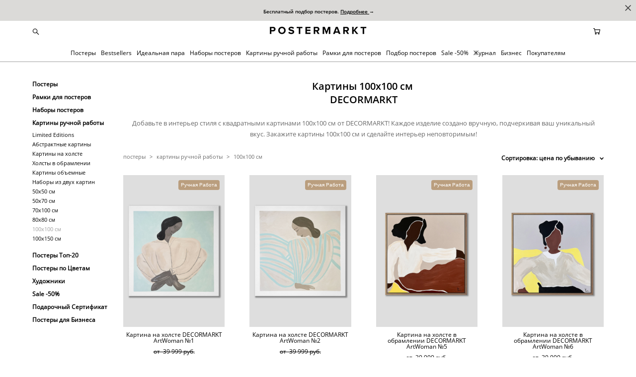

--- FILE ---
content_type: text/html; charset=UTF-8
request_url: https://postermarkt.com/shop/100h100-sm?sort=price-desc
body_size: 346706
content:
<!-- Vigbo-cms //cdn-st2.vigbo.com/u26408/35425/ gusto -->
<!DOCTYPE html>
<html lang="ru">
<head>
    <script>var _createCookie=function(e,o,t){var i,n="";t&&((i=new Date).setTime(i.getTime()+864e5*t),n="; expires="+i.toGMTString()),document.cookie=e+"="+o+n+"; path=/"};function getCookie(e){e=document.cookie.match(new RegExp("(?:^|; )"+e.replace(/([\.$?*|{}\(\)\[\]\\\/\+^])/g,"\\$1")+"=([^;]*)"));return e?decodeURIComponent(e[1]):void 0}"bot"==getCookie("_gphw_mode")&&_createCookie("_gphw_mode","humen",0);</script>
    <meta charset="utf-8">
<title>Картины 100х100 см ручной работы DECORMARKT</title>
<meta name="keywords" content="" />
<meta name="description" content="Картины 100х100 см ручной работы от DECORMARKT. Уникальные сюжеты, премиальное качество, быстрая доставка. Идеальный акцент для стильного интерьера!" />
    <meta property="og:title" content="Картины 100х100 см ручной работы DECORMARKT" />
    <meta property="og:description" content="Картины 100х100 см ручной работы от DECORMARKT. Уникальные сюжеты, премиальное качество, быстрая доставка. Идеальный акцент для стильного интерьера!" />
    <meta property="og:url" content="https://postermarkt.com/shop/100h100-sm" />
    <meta property="og:type" content="website" />
        <meta property="og:image" content="//cdn-sh1.vigbo.com/shops/48947/products/24021824/images/preview-5659ad8a6af058ca01b797581eb8c1de.jpg" />
        <meta property="og:image" content="//cdn-st2.vigbo.com/u26408/35425/logo/u-4c0330055b3a0f2494488162141537fd@2x.png" />
        <meta property="og:image" content="//cdn-sh1.vigbo.com/shops/48947/products/24021820/images/preview-31c0949e1a630610b21070a5ff839d5e.jpg" />

<meta name="viewport" content="width=device-width, initial-scale=1">


	<link rel="shortcut icon" href="//cdn-st2.vigbo.com/u26408/35425/favicon.ico?ver=62d937d3ed106" type="image/x-icon" />

<!-- Blog RSS -->

<!-- Preset CSS -->
    <script>window.use_preset = false;</script>

<script>
    window.cdn_paths = {};
    window.cdn_paths.modules = '//cdn-s.vigbo.com/cms/kevin2/site/' + 'dev/scripts/site/';
    window.cdn_paths.site_scripts = '//cdn-s.vigbo.com/cms/kevin2/site/' + 'dev/scripts/';
</script>
    <link href="https://fonts.googleapis.com/css?family=Abel|Alegreya:400,400i,700,700i,800,800i,900,900i|Alex+Brush|Amatic+SC:400,700|Andika|Anonymous+Pro:400i,700i|Anton|Arimo:400,400i,700,700i|Arsenal:400,400i,700,700i|Asap:400,400i,500,500i,600,600i,700,700i|Bad+Script|Baumans|Bitter:100,100i,200,200i,300,300i,400i,500,500i,600,600i,700i,800,800i,900,900i|Brygada+1918:400,700,400i,700i|Cactus+Classical+Serif|Carlito:400,700,400i,700i|Chocolate+Classical+Sans|Comfortaa:300,400,500,600,700|Commissioner:100,200,300,400,500,600,700,800,900|Cormorant:300i,400i,500,500i,600,600i,700i|Cormorant+Garamond:300i,400i,500,500i,600,600i,700i|Cormorant+Infant:300i,400i,500,500i,600,600i,700i|Cousine:400,400i,700,700i|Crafty+Girls|Cuprum:400,400i,700,700i|Days+One|Dela+Gothic+One|Delius+Unicase:400,700|Didact+Gothic|Dosis|EB+Garamond:400i,500,500i,600,600i,700i,800,800i|Euphoria+Script|Exo|Exo+2:100,100i,200,200i,300i,400i,500,500i,600,600i,700i,800,800i,900,900i|Federo|Fira+Code:300,500,600|Fira+Sans:100,100i,200,200i,300i,400i,500,500i,600,600i,700i,800,800i,900,900i|Fira+Sans+Condensed:100,100i,200,200i,300i,400i,500,500i,600,600i,700i,800,800i,900,900i|Forum|Gentium+Book+Plus:400,700,400i,700i|Gentium+Plus:400,700,400i,700i|Geologica:100,200,300,400,500,600,700,800,900|Glegoo:400,700|Golos+Text:400,500,600,700,800,900|Gudea:400,400i,700|Handlee|IBM+Plex+Mono:100,100i,200,200i,300i,400i,500,500i,600,600i,700i|IBM+Plex+Sans:100,100i,200,200i,300i,400i,500,500i,600,600i,700i|IBM+Plex+Serif:100,100i,200,200i,300,300i,400,400i,500,500i,600,600i,700,700i|Inter:100,200,300,400,500,600,700,800,900|Inter+Tight:100,200,300,400,500,600,700,800,900,100i,200i,300i,400i,500i,600i,700i,800i,900i|Istok+Web:400,400i,700,700i|JetBrains+Mono:100,100i,200,200i,300,300i,400,400i,500,500i,600,600i,700,700i,800,800i|Jost:100,100i,200,200i,300,300i,400,400i,500,500i,600,600i,700,700i,800,800i,900,900i|Jura:400,300,500,600,700|Kelly+Slab|Kranky|Krona+One|Leckerli+One|Ledger|Liter|Lobster|Lora:400,400i,700,700i,500,500i,600,600i|Lunasima:400,700|Manrope:200,300,400,500,600,700,800|Marck+Script|Marko+One|Marmelad|Merienda+One|Merriweather:300i,400i,700i,900,900i|Moderustic:300,400,500,600,700,800|Montserrat:300i,400i,500,500i,600,600i,700i,800,800i,900,900i|Montserrat+Alternates:100,100i,200,200i,300,300i,400,400i,500,500i,600,600i,700,700i,800,800i,900,900i|Mulish:200,300,400,500,600,700,800,900,200i,300i,400i,500i,600i,700i,800i,900i|Neucha|Noticia+Text:400,400i,700,700i|Noto+Sans:400,400i,700,700i|Noto+Sans+Mono:100,200,300,400,500,600,700,800,900|Noto+Serif:400,400i,700,700i|Noto+Serif+Display:100,200,300,400,500,600,700,800,900,100i,200i,300i,400i,500i,600i,700i,800i,900i|Nova+Flat|Nova+Oval|Nova+Round|Nova+Slim|Nunito:400,200,200i,300,300i,400i,600,600i,700,700i,800,800i,900,900i|Old+Standard+TT:400i|Open+Sans:300i,400i,600,600i,700i,800,800i|Open+Sans+Condensed:300,300i,700|Oranienbaum|Original+Surfer|Oswald:200,500,600|Oxygen:300|Pacifico|Philosopher:400,400i,700,700i|Piazzolla:100,200,300,400,500,600,700,800,900,100i,200i,300i,400i,500i,600i,700i,800i,900i|Play:400,700|Playfair+Display:400,700,400i,500,500i,600,600i,700i,800,800i,900,900i|Playfair+Display+SC|Poiret+One|Press+Start+2P|Prosto+One|PT+Mono|PT+Sans:400i,700i|PT+Sans+Caption:400,700|PT+Sans+Narrow:400,700|PT+Serif:400i,700i|PT+Serif+Caption:400,400i|Quicksand|Raleway:100,100i,300i,400i,500,500i,600,600i,700i,800,800i,900,900i|Roboto:100,100i,300i,400i,500,500i,700i,900,900i|Roboto+Condensed:300i,400i,700i|Roboto+Mono:100,100i,200,200i,300,300i,400,400i,500,500i,600,600i,700,700i|Roboto+Slab:100,200,500,600,800,900|Rochester|Rokkitt:400,100,300,500,600,700,800,900|Rubik:300i,400i,500,500i,600,600i,700i,800,800i,900,900i|Ruslan+Display|Russo+One|Salsa|Satisfy|Scada:400,400i,700,700i|Snippet|Sofia|Source+Code+Pro:200,300,400,500,600,700,900|Source+Sans+Pro:200,300,400,600,700,900|Source+Serif+Pro:200,200i,300,300i,400,400i,600,600i,700,700i,900,900i|Spectral:200,200i,300,300i,400,400i,500,500i,600,600i,700,700i,800,800i|Stint+Ultra+Expanded|STIX+Two+Text:400,700,400i,700i|Syncopate|Tenor+Sans|Tinos:400,400i,700,700i|Trochut|Ubuntu:300i,400i,500,500i,700i|Ubuntu+Condensed|Ubuntu+Mono:400,400i,700,700i|Unbounded:200,300,400,500,600,700,800,900|Underdog|Unkempt:400,700|Voces|Wix+Madefor+Display:400,500,600,700,800|Wix+Madefor+Text:400,500,600,700,800,400i,500i,600i,700i,800i|Yeseva+One|Ysabeau:100,200,300,400,500,600,700,800,900,100i,200i,300i,400i,500i,600i,700i,800i,900i|Ysabeau+Infant:100,200,300,400,500,600,700,800,900,100i,200i,300i,400i,500i,600i,700i,800i,900i|Ysabeau+Office:100,200,300,400,500,600,700,800,900,100i,200i,300i,400i,500i,600i,700i,800i,900i|Ysabeau+SC:100,200,300,400,500,600,700,800,900|Zen+Old+Mincho&display=swap&subset=cyrillic" rel="stylesheet">    <!-- CORE CSS -->
            <link rel="stylesheet" type="text/css" href="//cdn-sh.vigbo.com/vigbo-cms/styles/prod/build_shop_front.css?v=0JFiTN">
        <!-- SITE CSS -->
    <link rel="stylesheet" type="text/css" href="//cdn-s.vigbo.com/cms/kevin2/site/prod/css/build_cms_front.css?v=0JFiTN">
    <!-- PREVIEW CSS -->
        <link rel="stylesheet" type="text/css" href="https://postermarkt.com/css/custom-shop.css?v=46.1317" />
            <!-- +React styles -->
    <link rel="stylesheet" type="text/css" href="//cdn-s.vigbo.com/cms/kevin2/site/prod/css/main.chunk.css?ver=qxvr06"></link>
    <!-- -React styles -->
    
    <!-- LIFE CHANGED CSS -->
            <link rel="stylesheet" type="text/css" href="https://postermarkt.com/css/custom.css?v=46.1317" />
    
    
                    <!-- <script src="//cdn-s.vigbo.com/cms/kevin2/site/dev/scripts/vendor/jquery-1.9.1.min.js?v=qxvr06"></script> -->

    
    
    <!-- Facebook Pixel Code -->
<script>
  !function(f,b,e,v,n,t,s)
  {if(f.fbq)return;n=f.fbq=function(){n.callMethod?
  n.callMethod.apply(n,arguments):n.queue.push(arguments)};
  if(!f._fbq)f._fbq=n;n.push=n;n.loaded=!0;n.version='2.0';
  n.queue=[];t=b.createElement(e);t.async=!0;
  t.src=v;s=b.getElementsByTagName(e)[0];
  s.parentNode.insertBefore(t,s)}(window, document,'script',
  'https://connect.facebook.net/en_US/fbevents.js');
  fbq('init', '935870629842520');
  fbq('track', 'PageView');
</script>
<noscript><img height="1" width="1" style="display:none"
  src="https://www.facebook.com/tr?id=935870629842520&ev=PageView&noscript=1"
/></noscript>
<!-- End Facebook Pixel Code -->
<!-- Google tag (gtag.js) -->
<script async src="https://www.googletagmanager.com/gtag/js?id=GT-5NR4RLQ2"></script>
<script>
  window.dataLayer = window.dataLayer || [];
  function gtag(){dataLayer.push(arguments);}
  gtag('js', new Date());

  gtag('config', 'GT-5NR4RLQ2');
</script>
    <style>
    .adaptive-desktop .custom__content--max-width,
    .adaptive-desktop .md-infoline__wrap {
        max-width: 1200px;
    }
</style>
    <script src="//cdn-s.vigbo.com/cms/kevin2/site/dev/scripts/vendor/jquery-3.3.1.min.js?ver=qxvr06"></script>

    </head>


	



    <body data-template="gusto" class="f__preset-box f__site f__2 loading locale_ru gusto mod--search-enable mod--img-logo mod--header-static mod--menu-action-on-scroll mod--menu-fixed-on-scroll mod--menu-align-content mod--infoline-cross-enable desktop mod--shop-page adaptive-desktop mod--horizontal-menu mod--infoline-enable bot-version js--loading-cascade mod--font-none-preset layout-logo-top--icons-left-n-right   " data-preview="">

    <!-- +Share Body Code -->    <!-- Google tag (gtag.js) -->
<script async src="https://www.googletagmanager.com/gtag/js?id=G-HVJRERPBG2"></script>
<script>
  window.dataLayer = window.dataLayer || [];
  function gtag(){dataLayer.push(arguments);}
  gtag('js', new Date());

  gtag('config', 'G-HVJRERPBG2');
</script>

<!-- Yandex.Metrika counter -->
<script type="text/javascript" >
   (function(m,e,t,r,i,k,a){m[i]=m[i]||function(){(m[i].a=m[i].a||[]).push(arguments)};
   m[i].l=1*new Date();
   for (var j = 0; j < document.scripts.length; j++) {if (document.scripts[j].src === r) { return; }}
   k=e.createElement(t),a=e.getElementsByTagName(t)[0],k.async=1,k.src=r,a.parentNode.insertBefore(k,a)})
   (window, document, "script", "https://mc.yandex.ru/metrika/tag.js", "ym");

   ym(44595268, "init", {
        clickmap:true,
        trackLinks:true,
        accurateTrackBounce:true,
        webvisor:true,
        ecommerce:"dataLayer"
   });
</script>
<noscript><div><img src="https://mc.yandex.ru/watch/44595268" style="position:absolute; left:-9999px;" alt="" /></div></noscript>
<!-- /Yandex.Metrika counter -->    <!-- -Share Body Code -->
    
                        <!-- Инфополоса -->
            <div id="md-infoline" class="md-infoline js--infoline  ">
                    <div class="md-infoline__close" data-infoline-close>
            <svg width="12px" height="12px" viewBox="0 0 12 12">
                <g stroke="none" stroke-width="1" fill="none" fill-rule="evenodd">
                    <g  transform="translate(-893.000000, -308.000000)" fill="currentColor" fill-rule="nonzero">
                        <path d="M898.46967,313.46967 L899.53033,313.46967 L899,312.93934 L898.46967,313.46967 L897.93934,314 L893.46967,309.53033 C892.762563,308.823223 893.823223,307.762563 894.53033,308.46967 L899,312.93934 L903.46967,308.46967 C904.176777,307.762563 905.237437,308.823223 904.53033,309.53033 L900.06066,314 L904.53033,318.46967 C905.237437,319.176777 904.176777,320.237437 903.46967,319.53033 L899,315.06066 L894.53033,319.53033 C893.823223,320.237437 892.762563,319.176777 893.46967,318.46967 L897.93934,314 L898.46967,313.46967 Z M899.53033,313.46967 L899,312.93934 L898.46967,313.46967 L899.53033,313.46967 C899.237437,313.176777 898.762563,313.176777 898.46967,313.46967 L899.53033,313.46967 Z"></path>
                    </g>
                </g>
            </svg>
        </div>
                <div class="md-infoline__cont f__3">
            <div class="md-infoline__wrap custom__content--max-width">
                                <div style="text-align: center;"><span style="font-size:10px;"><span style="color:#000000;"><span style="font-family:Open Sans Bold;"><span style="line-height:1.0;">&nbsp;Бесплатный подбор постеров.&nbsp;</span></span></span><span style="font-family:Open Sans Bold;"><span style="line-height:1.0;"><a href="https://postermarkt.com/podbor-posterov" target="_blank"><span style="color:#000000;"><u>Подробнее&nbsp;</u>&rarr;</span></a></span></span></span></div>                            </div>
        </div>
    
</div>
    <div class="md-infoline-assets">
        <script>
            let infolineTypeTpl = 'tech'; /* Миграция и смена дизайна*/
			const infolineDBVersionTpl = "226";
            let infoscripeStorage = localStorage.getItem('infostripe');
            const infostripeData = JSON.parse(infoscripeStorage);
			let infolineinfolineFirstJSTpl = false;

            if(!infoscripeStorage || (infoscripeStorage && (infostripeData.version !== infolineDBVersionTpl))) {
                infolineinfolineFirstJSTpl = true;
                $('body').addClass('is--infoline-firstopen');
            }
        </script>
        <script>
			infolineTypeTpl = 'user'; /* Используется обычной полосой */
			const infolineCrossSettingTpl = "true";
        </script>
<style>
    .md-infoline__cont {
    padding-top: 10px;
    padding-bottom: 10px;
}
    .md-infoline {
        background: #dbdad8;
    }
.md-infoline__close svg path {
        fill: #3d3d3d;
    }
/* Цвет крестика не используется после задачи MAIN-3592
.md-infoline__close:hover svg path  {
        fill: ;
    }
*/
</style>
        </div>

                <div class="l-wrap js-wrap">

    <header class="l-header l-header-main js-header-main layout-logo-top--icons-left-n-right  ">
    <div class="l-header__wrapper custom__header-decorate-line custom__menu-bg-rgb custom__header-padding-y mod--show-menu-after-logo-load mod--effect-move-from-top">
        <div class="l-header__cont custom__content--max-width">
            <div class="l-header__row">
                <div class="l-header__col0 l-header__col l-header__mobile--box"><!-- mobile menu -->
                    <!-- basket icon for mobile -->
                                            <div class="md-menu__icons mod--right md-menu__li-l1">
                            <!-- Если есть поиск или корзина -->
    <div class="l-header__icons--box f__menu">
        &nbsp; <!-- для выравнивания по вертикали (дублирует размер шрифта) -->

        <div class="l-header__icons--wrap">
            <div class="js--iconBasketWrapper" >
                 <!-- если не только Поиск и есть Магазин -->
                    <!-- то выводим корзину -->
                    <div class="js--iconBasketView shop_page l-header__icon l-header__icon--cart" >
                        <a href='/shop/cart' class='shop-basket--box lnk-cart design_editor-icons' data-id='shop-cart-widget'>
                            <span class='shop-basket'>
                                                                    <!-- Basket 05 -->
                                    <svg xmlns="http://www.w3.org/2000/svg" viewBox="0 0 18.5 17.5"><polyline class="basket-svg-style basket-svg-edit-round" points="0.75 1.63 3.13 1.63 5.51 12.59 15.95 12.59 17.75 4.63 4.3 4.63"/><ellipse class="basket-svg-style basket-svg-edit-limit" cx="6.64" cy="15.42" rx="1.36" ry="1.33"/><ellipse class="basket-svg-style basket-svg-edit-limit" cx="14.59" cy="15.42" rx="1.36" ry="1.33"/></svg>

                                                            </span>
                            <span class='shop-cart-widget-amount'>
                                                            </span>
                        </a>
                    </div>
                
            </div>

                            <div class="l-header__icon l-header__icon--search">
                    <a class="searchform__svg js--open_searchform design_editor-icons">
                        <svg xmlns="http://www.w3.org/2000/svg" viewBox="0 0 15.5 17.5"><ellipse class="search-svg-style" cx="5.92" cy="8.01" rx="5.17" ry="5.13"/><line class="search-svg-style" x1="9.59" y1="11.64" x2="14.75" y2="16.75"/></svg>
                    </a>
                </div>
                    </div>

        <!-- Add separator -->
                <!-- -->
    </div>
                        </div>
                                    </div>

                <div class="l-header__col1 l-header__col l-header__logo--box">
                    <div class="l-header__logo--cont">
                        <div class="l-header__row">
                            <div class="l-header__top-line--box">

                                <div class="l-header__col l-header__col-icon mod--left">
                                    <!-- only SEARCH icon -->
                                                                            <div class="md-menu__icons mod--left md-menu__li-l1">
                                            <!-- Если есть поиск или корзина -->
    <div class="l-header__icons--box f__menu">
        &nbsp; <!-- для выравнивания по вертикали (дублирует размер шрифта) -->

        <div class="l-header__icons--wrap">
            <div class="js--iconBasketWrapper" style="display: none;">
                
            </div>

                            <div class="l-header__icon l-header__icon--search">
                    <a class="searchform__svg js--open_searchform design_editor-icons">
                        <svg xmlns="http://www.w3.org/2000/svg" viewBox="0 0 15.5 17.5"><ellipse class="search-svg-style" cx="5.92" cy="8.01" rx="5.17" ry="5.13"/><line class="search-svg-style" x1="9.59" y1="11.64" x2="14.75" y2="16.75"/></svg>
                    </a>
                </div>
                    </div>

        <!-- Add separator -->
                <!-- -->
    </div>
                                        </div>
                                                                    </div>

                                <div class="l-header__col l-header__logo-col">
                                    <div id='logoWrap' class='logo__wrap' data-lt="" >
                                        
<div class="logo logo-image">
	<a href="https://postermarkt.com/">
		

			
			<img src="[data-uri]"
				 data-src="//cdn-st2.vigbo.com/u26408/35425/logo/u-4c0330055b3a0f2494488162141537fd.png?v=46.1317"
				 alt="POSTERMARKT - современные постеры. Постеры в скандинавском стиле."
				 title="POSTERMARKT - современные постеры. Постеры в скандинавском стиле."
				 class=" mod--has-logo2x mod--has-logo1x "
				 						data-src2x="//cdn-st2.vigbo.com/u26408/35425/logo/u-4c0330055b3a0f2494488162141537fd@2x.png?v=46.1317"
						data-width2x="200"
				 			/>
			</a>

</div>
                                    </div>
                                </div>

                                <div class="l-header__col l-header__col-icon mod--right">
                                    <!-- only BASKET icon -->
                                                                            <div class="js--menu-icons md-menu__icons mod--right md-menu__li-l1 shop_page" >
                                            <!-- Если есть поиск или корзина -->
    <div class="l-header__icons--box f__menu">
        &nbsp; <!-- для выравнивания по вертикали (дублирует размер шрифта) -->

        <div class="l-header__icons--wrap">
            <div class="js--iconBasketWrapper" >
                 <!-- если не только Поиск и есть Магазин -->
                    <!-- то выводим корзину -->
                    <div class="js--iconBasketView shop_page l-header__icon l-header__icon--cart" >
                        <a href='/shop/cart' class='shop-basket--box lnk-cart design_editor-icons' data-id='shop-cart-widget'>
                            <span class='shop-basket'>
                                                                    <!-- Basket 05 -->
                                    <svg xmlns="http://www.w3.org/2000/svg" viewBox="0 0 18.5 17.5"><polyline class="basket-svg-style basket-svg-edit-round" points="0.75 1.63 3.13 1.63 5.51 12.59 15.95 12.59 17.75 4.63 4.3 4.63"/><ellipse class="basket-svg-style basket-svg-edit-limit" cx="6.64" cy="15.42" rx="1.36" ry="1.33"/><ellipse class="basket-svg-style basket-svg-edit-limit" cx="14.59" cy="15.42" rx="1.36" ry="1.33"/></svg>

                                                            </span>
                            <span class='shop-cart-widget-amount'>
                                                            </span>
                        </a>
                    </div>
                
            </div>

                    </div>

        <!-- Add separator -->
                <!-- -->
    </div>
                                        </div>
                                                                    </div>

                            </div>
                        </div>

                    </div>
                </div>

                <div class="l-header__col2 l-header__col l-header__menu--box">
                    <nav class='md-menu clearfix' data-menu-type="origin">
                        			<ul class="menu md-menu__main js--menu__main is--level1  mod--menu_underline		 mod--menu_left"><li  id="6477650" data-id="6477650" class="md-menu__li-l1 menu-item js--menu__li-l1  with-sub"><a class="md-menu__href-l1 js--menu-mobile-sildetoggle is--link-level1 f__menu  height1 big-height5" href="https://postermarkt.com/shop/luchshie"  >Постеры</a><div class="md-menu__wrap-l2 js--menu-submenu" id="sub-6477650" data-parent-id="6477650"><ul class="mod--submenu-center js--menu-submenu__ul mod--custom-scrollbar__not-mac"><li class="md-menu__li-l2 "><a class="md-menu__href-l2 f__sub-menu" href="https://postermarkt.com/shop/luchshie" rel="ext noopener noreferrer" >Bestsellers</a></li><li class="md-menu__li-l2 "><a class="md-menu__href-l2 f__sub-menu" href="https://postermarkt.com/shop/novye-postupleniya" rel="ext noopener noreferrer" >Новые постеры</a></li><li class="md-menu__li-l2 "><a class="md-menu__href-l2 f__sub-menu" href="https://postermarkt.com/shop/kvadratnye" rel="ext noopener noreferrer" >Квадратные постеры</a></li><li class="md-menu__li-l2 "><a class="md-menu__href-l2 f__sub-menu" href="https://postermarkt.com/shop/osennie-posteri" rel="ext noopener noreferrer" >Осенние постеры</a></li><li class="md-menu__li-l2 "><a class="md-menu__href-l2 f__sub-menu" href="https://postermarkt.com/shop/grafika-i-kraski" rel="ext noopener noreferrer" >Абстракция</a></li><li class="md-menu__li-l2 "><a class="md-menu__href-l2 f__sub-menu" href="https://postermarkt.com/shop/art-i-iskusstvo" rel="ext noopener noreferrer" >Арт и Искусство</a></li><li class="md-menu__li-l2 "><a class="md-menu__href-l2 f__sub-menu" href="https://postermarkt.com/shop/architektura" rel="ext noopener noreferrer" >Архитектура и Города</a></li><li class="md-menu__li-l2 "><a class="md-menu__href-l2 f__sub-menu" href="https://postermarkt.com/shop/vintazh" rel="ext noopener noreferrer" >Винтажные Постеры</a></li><li class="md-menu__li-l2 "><a class="md-menu__href-l2 f__sub-menu" href="https://postermarkt.com/shop/vostok" rel="ext noopener noreferrer" >Восток</a></li><li class="md-menu__li-l2 "><a class="md-menu__href-l2 f__sub-menu" href="https://postermarkt.com/shop/gorizontalnye" rel="ext noopener noreferrer" >Горизонтальные</a></li><li class="md-menu__li-l2 "><a class="md-menu__href-l2 f__sub-menu" href="https://postermarkt.com/shop/detskie" rel="ext noopener noreferrer" >Детские Постеры</a></li><li class="md-menu__li-l2 "><a class="md-menu__href-l2 f__sub-menu" href="https://postermarkt.com/shop/nasekomye-i-zhivotnye" rel="ext noopener noreferrer" >Животные</a></li><li class="md-menu__li-l2 "><a class="md-menu__href-l2 f__sub-menu" href="https://postermarkt.com/shop/hudozhniki" rel="ext noopener noreferrer" >Известные Художники</a></li><li class="md-menu__li-l2 "><a class="md-menu__href-l2 f__sub-menu" href="https://postermarkt.com/shop/kartiy" rel="ext noopener noreferrer" >Карты и Чертежи</a></li><li class="md-menu__li-l2 "><a class="md-menu__href-l2 f__sub-menu" href="https://postermarkt.com/shop/kosmos" rel="ext noopener noreferrer" >Космос</a></li><li class="md-menu__li-l2 "><a class="md-menu__href-l2 f__sub-menu" href="https://postermarkt.com/shop/kuhnja" rel="ext noopener noreferrer" >Кухня</a></li><li class="md-menu__li-l2 "><a class="md-menu__href-l2 f__sub-menu" href="https://postermarkt.com/shop/linii" rel="ext noopener noreferrer" >Линии и Графика</a></li><li class="md-menu__li-l2 "><a class="md-menu__href-l2 f__sub-menu" href="https://postermarkt.com/shop/minimalizm" rel="ext noopener noreferrer" >Минимализм</a></li><li class="md-menu__li-l2 "><a class="md-menu__href-l2 f__sub-menu" href="https://postermarkt.com/shop/more-i-okean" rel="ext noopener noreferrer" >Море и Океан</a></li><li class="md-menu__li-l2 "><a class="md-menu__href-l2 f__sub-menu" href="https://postermarkt.com/shop/muzyka-kino" rel="ext noopener noreferrer" >Музыка и Кино</a></li><li class="md-menu__li-l2 "><a class="md-menu__href-l2 f__sub-menu" href="https://postermarkt.com/shop/priroda" rel="ext noopener noreferrer" >Природа</a></li><li class="md-menu__li-l2 "><a class="md-menu__href-l2 f__sub-menu" href="https://postermarkt.com/shop/rasteniya-i-tsvety" rel="ext noopener noreferrer" >Растения и Цветы</a></li><li class="md-menu__li-l2 "><a class="md-menu__href-l2 f__sub-menu" href="https://postermarkt.com/shop/sport" rel="ext noopener noreferrer" >Спорт</a></li><li class="md-menu__li-l2 "><a class="md-menu__href-l2 f__sub-menu" href="https://postermarkt.com/shop/teksty-i-nadpisi" rel="ext noopener noreferrer" >Тексты и Надписи</a></li><li class="md-menu__li-l2 "><a class="md-menu__href-l2 f__sub-menu" href="https://postermarkt.com/shop/cherno-belye" rel="ext noopener noreferrer" >Черно-Белые</a></li><li class="md-menu__li-l2 "><a class="md-menu__href-l2 f__sub-menu" href="https://postermarkt.com/shop/FASHION" rel="ext noopener noreferrer" >Fashion</a></li><li class="md-menu__li-l2 "><a class="md-menu__href-l2 f__sub-menu" href="https://postermarkt.com/shop/japonija" rel="ext noopener noreferrer" >Япония</a></li><li class="md-menu__li-l2 "><a class="md-menu__href-l2 f__sub-menu" href="https://postermarkt.com/shop/novyj-god-i-rozhdestvo" rel="ext noopener noreferrer" >Новый год и Рождество</a></li><li class="md-menu__li-l2 "><a class="md-menu__href-l2 f__sub-menu" href="https://postermarkt.com/shop/kalendar-2025" rel="ext noopener noreferrer" >Календарь планер 2025</a></li></ul></div></li><li  id="7919476" data-id="7919476" class="md-menu__li-l1 menu-item js--menu__li-l1 "><a class="md-menu__href-l1 is--link-level1 f__menu height1 big-height5" href="https://postermarkt.com/shop/luchshie" rel="ext noopener noreferrer" >Bestsellers</a></li><li  id="7919364" data-id="7919364" class="md-menu__li-l1 menu-item js--menu__li-l1 "><a class="md-menu__href-l1 is--link-level1 f__menu height1 big-height5" href="https://postermarkt.com/shop/idealnaja-para" rel="ext noopener noreferrer" >Идеальная пара</a></li><li  id="6477636" data-id="6477636" class="md-menu__li-l1 menu-item js--menu__li-l1  with-sub"><a class="md-menu__href-l1 js--menu-mobile-sildetoggle is--link-level1 f__menu  height1 big-height5" href="https://postermarkt.com/shop/gotovaja-stena"  >Наборы постеров</a><div class="md-menu__wrap-l2 js--menu-submenu" id="sub-6477636" data-parent-id="6477636"><ul class="mod--submenu-center js--menu-submenu__ul mod--custom-scrollbar__not-mac"><li class="md-menu__li-l2 "><a class="md-menu__href-l2 f__sub-menu" href="https://postermarkt.com/shop/gotovaja-stena" rel="ext noopener noreferrer" >Все наборы постеров</a></li><li class="md-menu__li-l2 "><a class="md-menu__href-l2 f__sub-menu" href="https://postermarkt.com/shop/idealnaja-para" rel="ext noopener noreferrer" >Идеальная пара</a></li><li class="md-menu__li-l2 "><a class="md-menu__href-l2 f__sub-menu" href="https://postermarkt.com/shop/gotovaja-stena-s" rel="ext noopener noreferrer" >Наборы из 2-3 постеров</a></li><li class="md-menu__li-l2 "><a class="md-menu__href-l2 f__sub-menu" href="https://postermarkt.com/shop/gotovaja-stena-m" rel="ext noopener noreferrer" >Наборы из 4-5 постеров</a></li><li class="md-menu__li-l2 "><a class="md-menu__href-l2 f__sub-menu" href="https://postermarkt.com/shop/gotovaja-stena-l" rel="ext noopener noreferrer" >Наборы из 6-7 постеров</a></li><li class="md-menu__li-l2 "><a class="md-menu__href-l2 f__sub-menu" href="https://postermarkt.com/shop/gotovaja-stena-xl" rel="ext noopener noreferrer" >Наборы из 8-10 постеров</a></li><li class="md-menu__li-l2 "><a class="md-menu__href-l2 f__sub-menu" href="https://postermarkt.com/shop/kollazhi" rel="ext noopener noreferrer" >Коллажи из 20 постеров</a></li><li class="md-menu__li-l2 "><a class="md-menu__href-l2 f__sub-menu" href="https://postermarkt.com/shop/gostinaja" rel="ext noopener noreferrer" >Постеры для гостиной</a></li><li class="md-menu__li-l2 "><a class="md-menu__href-l2 f__sub-menu" href="https://postermarkt.com/shop/spalnja" rel="ext noopener noreferrer" >Постеры для спальни</a></li><li class="md-menu__li-l2 "><a class="md-menu__href-l2 f__sub-menu" href="https://postermarkt.com/shop/kuhnja-2" rel="ext noopener noreferrer" >Постеры для кухни</a></li><li class="md-menu__li-l2 "><a class="md-menu__href-l2 f__sub-menu" href="https://postermarkt.com/shop/detskaja" rel="ext noopener noreferrer" >Постеры для детской</a></li><li class="md-menu__li-l2 "><a class="md-menu__href-l2 f__sub-menu" href="https://postermarkt.com/shop/posteri-dlya-domashnego-ofica" rel="ext noopener noreferrer" >Постеры для домашнего офиса</a></li><li class="md-menu__li-l2 "><a class="md-menu__href-l2 f__sub-menu" href="https://postermarkt.com/shop/monohromnie-nabori" rel="ext noopener noreferrer" >Монохромные наборы</a></li></ul></div></li><li  id="6477651" data-id="6477651" class="md-menu__li-l1 menu-item js--menu__li-l1  with-sub"><a class="md-menu__href-l1 js--menu-mobile-sildetoggle is--link-level1 f__menu  height1 big-height5" href="https://postermarkt.com/shop/limited-editions"  >Картины ручной работы</a><div class="md-menu__wrap-l2 js--menu-submenu" id="sub-6477651" data-parent-id="6477651"><ul class="mod--submenu-center js--menu-submenu__ul mod--custom-scrollbar__not-mac"><li class="md-menu__li-l2 "><a class="md-menu__href-l2 f__sub-menu" href="https://postermarkt.com/shop/limited-editions" rel="ext noopener noreferrer" >Limited Editions</a></li><li class="md-menu__li-l2 "><a class="md-menu__href-l2 f__sub-menu" href="https://postermarkt.com/shop/relefnye-kartini" rel="ext noopener noreferrer" >Абстрактные картины</a></li><li class="md-menu__li-l2 "><a class="md-menu__href-l2 f__sub-menu" href="https://postermarkt.com/shop/kartiny-na-holste" rel="ext noopener noreferrer" >Картины на холсте</a></li><li class="md-menu__li-l2 "><a class="md-menu__href-l2 f__sub-menu" href="https://postermarkt.com/shop/holsty-v-obramlenii" rel="ext noopener noreferrer" >Холсты в обрамлении</a></li><li class="md-menu__li-l2 "><a class="md-menu__href-l2 f__sub-menu" href="https://postermarkt.com/shop/kartiny-obemnye" rel="ext noopener noreferrer" >Картины объемные</a></li><li class="md-menu__li-l2 "><a class="md-menu__href-l2 f__sub-menu" href="https://postermarkt.com/shop/idealnaja-para-kartin" rel="ext noopener noreferrer" >Наборы из двух картин</a></li><li class="md-menu__li-l2 "><a class="md-menu__href-l2 f__sub-menu" href="https://postermarkt.com/shop/50h50-sm" rel="ext noopener noreferrer" >50х50 см</a></li><li class="md-menu__li-l2 "><a class="md-menu__href-l2 f__sub-menu" href="https://postermarkt.com/shop/50h70-sm" rel="ext noopener noreferrer" >50х70 см</a></li><li class="md-menu__li-l2 "><a class="md-menu__href-l2 f__sub-menu" href="https://postermarkt.com/shop/70h100sm" rel="ext noopener noreferrer" >70х100 см</a></li><li class="md-menu__li-l2 "><a class="md-menu__href-l2 f__sub-menu" href="https://postermarkt.com/shop/80h80-sm" rel="ext noopener noreferrer" >80х80 см</a></li><li class="md-menu__li-l2 "><a class="md-menu__href-l2 f__sub-menu" href="https://postermarkt.com/shop/100h100-sm" rel="ext noopener noreferrer" >100х100 см</a></li><li class="md-menu__li-l2 "><a class="md-menu__href-l2 f__sub-menu" href="https://postermarkt.com/shop/100h150-sm" rel="ext noopener noreferrer" >100х150 см</a></li></ul></div></li><li  id="6477652" data-id="6477652" class="md-menu__li-l1 menu-item js--menu__li-l1  with-sub"><a class="md-menu__href-l1 js--menu-mobile-sildetoggle is--link-level1 f__menu  height1 big-height5" href="https://postermarkt.com/shop/ramy"  >Рамки для постеров</a><div class="md-menu__wrap-l2 js--menu-submenu" id="sub-6477652" data-parent-id="6477652"><ul class="mod--submenu-center js--menu-submenu__ul mod--custom-scrollbar__not-mac"><li class="md-menu__li-l2 "><a class="md-menu__href-l2 f__sub-menu" href="https://postermarkt.com/shop/ramy" rel="ext noopener noreferrer" >Все рамки</a></li><li class="md-menu__li-l2 "><a class="md-menu__href-l2 f__sub-menu" href="https://postermarkt.com/shop/ramki-iz-dereva" rel="ext noopener noreferrer" >Рамки из дерева</a></li><li class="md-menu__li-l2 "><a class="md-menu__href-l2 f__sub-menu" href="https://postermarkt.com/shop/chernye-ramki" rel="ext noopener noreferrer" >Черные рамки</a></li><li class="md-menu__li-l2 "><a class="md-menu__href-l2 f__sub-menu" href="https://postermarkt.com/shop/belye-ramki" rel="ext noopener noreferrer" >Белые рамки</a></li><li class="md-menu__li-l2 "><a class="md-menu__href-l2 f__sub-menu" href="https://postermarkt.com/shop/zolotye-ramki" rel="ext noopener noreferrer" >Золотые рамки</a></li><li class="md-menu__li-l2 "><a class="md-menu__href-l2 f__sub-menu" href="https://postermarkt.com/shop/21on30" rel="ext noopener noreferrer" >21х30 см</a></li><li class="md-menu__li-l2 "><a class="md-menu__href-l2 f__sub-menu" href="https://postermarkt.com/shop/30on40" rel="ext noopener noreferrer" >30х40 см</a></li><li class="md-menu__li-l2 "><a class="md-menu__href-l2 f__sub-menu" href="https://postermarkt.com/shop/40on50-sm" rel="ext noopener noreferrer" >40х50 см</a></li><li class="md-menu__li-l2 "><a class="md-menu__href-l2 f__sub-menu" href="https://postermarkt.com/shop/50x50-sm" rel="ext noopener noreferrer" >50х50 см</a></li><li class="md-menu__li-l2 "><a class="md-menu__href-l2 f__sub-menu" href="https://postermarkt.com/shop/50on70-sm" rel="ext noopener noreferrer" >50х70 см</a></li><li class="md-menu__li-l2 "><a class="md-menu__href-l2 f__sub-menu" href="https://postermarkt.com/shop/60on90-sm" rel="ext noopener noreferrer" >60х90 см</a></li><li class="md-menu__li-l2 "><a class="md-menu__href-l2 f__sub-menu" href="https://postermarkt.com/shop/70h70-sm" rel="ext noopener noreferrer" >70х70 см</a></li><li class="md-menu__li-l2 "><a class="md-menu__href-l2 f__sub-menu" href="https://postermarkt.com/shop/70h100-sm" rel="ext noopener noreferrer" >70х100 см</a></li></ul></div></li><li  id="4259489" data-id="4259489" class="md-menu__li-l1 menu-item js--menu__li-l1 "><a class="md-menu__href-l1 is--link-level1 f__menu height1 big-height5" href="https://postermarkt.com/podbor-posterov"  >Подбор постеров</a></li><li  id="6477690" data-id="6477690" class="md-menu__li-l1 menu-item js--menu__li-l1  with-sub"><a class="md-menu__href-l1 js--menu-mobile-sildetoggle is--link-level1 f__menu  height1 big-height5" href="https://postermarkt.com/shop/sale-40h50-sm"  >Sale -50%</a><div class="md-menu__wrap-l2 js--menu-submenu" id="sub-6477690" data-parent-id="6477690"><ul class="mod--submenu-center js--menu-submenu__ul mod--custom-scrollbar__not-mac"><li class="md-menu__li-l2 "><a class="md-menu__href-l2 f__sub-menu" href="https://postermarkt.com/shop/sale-40h50-sm" rel="ext noopener noreferrer" >40х50 см</a></li><li class="md-menu__li-l2 "><a class="md-menu__href-l2 f__sub-menu" href="https://postermarkt.com/shop/sale-50h70-sm" rel="ext noopener noreferrer" >50х70 см</a></li><li class="md-menu__li-l2 "><a class="md-menu__href-l2 f__sub-menu" href="https://postermarkt.com/shop/sale-60h90-sm" rel="ext noopener noreferrer" >60х90 см</a></li><li class="md-menu__li-l2 "><a class="md-menu__href-l2 f__sub-menu" href="https://postermarkt.com/shop/sale-70h100-sm" rel="ext noopener noreferrer" >70х100 см</a></li></ul></div></li><li  id="7034693" data-id="7034693" class="md-menu__li-l1 menu-item js--menu__li-l1  with-sub"><a class="md-menu__href-l1 js--menu-mobile-sildetoggle is--link-level1 f__menu  height1 big-height5" href="https://postermarkt.com/blog"  >Журнал</a><div class="md-menu__wrap-l2 js--menu-submenu" id="sub-7034693" data-parent-id="7034693"><ul class="mod--submenu-center js--menu-submenu__ul mod--custom-scrollbar__not-mac"><li class="md-menu__li-l2 "><a class="md-menu__href-l2 f__sub-menu" href="https://postermarkt.com/blog" rel="ext noopener noreferrer" >Все советы и идеи</a></li><li class="md-menu__li-l2 "><a class="md-menu__href-l2 f__sub-menu" href="https://postermarkt.com/blog/kak-vybrat-idealnyj-poster-dlja-vashego-interera" rel="ext noopener noreferrer" target="_blank">Как выбрать идеальный постер для вашего интерьера</a></li><li class="md-menu__li-l2 "><a class="md-menu__href-l2 f__sub-menu" href="https://postermarkt.com/blog/kakie-postery-vybrat-dlja-sozdanija-atmosfery-puteshestvij-v-dome" rel="ext noopener noreferrer" >Какие постеры выбрать для создания атмосферы путешествий в доме</a></li><li class="md-menu__li-l2 "><a class="md-menu__href-l2 f__sub-menu" href="https://postermarkt.com/blog/kak-izmenit-interer-s-pomoschju-posterov-5-sovetov-dizajnera" rel="ext noopener noreferrer" >Как изменить интерьер с помощью постеров: 5 советов дизайнера</a></li><li class="md-menu__li-l2 "><a class="md-menu__href-l2 f__sub-menu" href="https://postermarkt.com/blog/iskusstvo-podbora-posterov-dlja-gostinoj-sovety-dizajnera" rel="ext noopener noreferrer" >Искусство подбора постеров для гостиной: советы дизайнера</a></li><li class="md-menu__li-l2 "><a class="md-menu__href-l2 f__sub-menu" href="https://postermarkt.com/blog/kak-vybrat-postery-dlja-spalni-sovety-i-rekomendatsii" rel="ext noopener noreferrer" >Как выбрать постеры для спальни: советы и рекомендации</a></li><li class="md-menu__li-l2 "><a class="md-menu__href-l2 f__sub-menu" href="https://postermarkt.com/blog/kak-podobrat-postery-dlja-detskoj-komnaty-detskie-illjustratsii-v-interere" rel="ext noopener noreferrer" >Как подобрать постеры для детской комнаты</a></li><li class="md-menu__li-l2 "><a class="md-menu__href-l2 f__sub-menu" href="https://postermarkt.com/blog/kak-sozdat-galereju-posterov-na-stene-sovety-i-idei" rel="ext noopener noreferrer" >Как создать галерею постеров на стене</a></li><li class="md-menu__li-l2 "><a class="md-menu__href-l2 f__sub-menu" href="https://postermarkt.com/blog/7-idej-dekora-komnaty-s-pomoschju-posterov-v-stile-skandinavskogo-dizajna" rel="ext noopener noreferrer" >7 идей декора комнаты в скандинавском стиле</a></li><li class="md-menu__li-l2 "><a class="md-menu__href-l2 f__sub-menu" href="https://postermarkt.com/blog/kak-ispolzovat-postery-dlja-sozdanija-atmosfery-relaksatsii-v-dome" rel="ext noopener noreferrer" >Как использовать постеры для создания атмосферы релаксации в доме</a></li></ul></div></li><li  id="6477697" data-id="6477697" class="md-menu__li-l1 menu-item js--menu__li-l1  with-sub"><a class="md-menu__href-l1 js--menu-mobile-sildetoggle is--link-level1 f__menu  height1 big-height5" href="https://postermarkt.com/postery-dlja-biznesa"  >Бизнес</a><div class="md-menu__wrap-l2 js--menu-submenu" id="sub-6477697" data-parent-id="6477697"><ul class="mod--submenu-center js--menu-submenu__ul mod--custom-scrollbar__not-mac"><li class="md-menu__li-l2 "><a class="md-menu__href-l2 f__sub-menu" href="https://postermarkt.com/postery-dlja-biznesa"  >Постеры для Бизнеса</a></li><li class="md-menu__li-l2 "><a class="md-menu__href-l2 f__sub-menu" href="https://postermarkt.com/designer"  >Архитекторам и Дизайнерам</a></li></ul></div></li><li  id="6733527" data-id="6733527" class="md-menu__li-l1 menu-item js--menu__li-l1  with-sub"><a class="md-menu__href-l1 js--menu-mobile-sildetoggle is--link-level1 f__menu  height1 big-height5" href="https://postermarkt.com/o-nas"  >Покупателям</a><div class="md-menu__wrap-l2 js--menu-submenu" id="sub-6733527" data-parent-id="6733527"><ul class="mod--submenu-center js--menu-submenu__ul mod--custom-scrollbar__not-mac"><li class="md-menu__li-l2 "><a class="md-menu__href-l2 f__sub-menu" href="https://postermarkt.com/o-nas"  >О нас</a></li><li class="md-menu__li-l2 "><a class="md-menu__href-l2 f__sub-menu" href="https://postermarkt.com/contacts"  >Контакты</a></li><li class="md-menu__li-l2 "><a class="md-menu__href-l2 f__sub-menu" href="https://postermarkt.com/produkciya"  >О наших продуктах</a></li><li class="md-menu__li-l2 "><a class="md-menu__href-l2 f__sub-menu" href="https://postermarkt.com/dostavka"  >Доставка и оплата</a></li><li class="md-menu__li-l2 "><a class="md-menu__href-l2 f__sub-menu" href="https://postermarkt.com/vozvrat"  >Возврат и гарантия</a></li><li class="md-menu__li-l2 "><a class="md-menu__href-l2 f__sub-menu" href="https://postermarkt.com/shop/PODAROCHNYY-SERTIFIKAT" rel="ext noopener noreferrer" >Подарочный сертификат</a></li><li class="md-menu__li-l2 "><a class="md-menu__href-l2 f__sub-menu" href="https://www.pinterest.ru/postermarkt" rel="ext noopener noreferrer" target="_blank">Вдохновение на Pinterest</a></li></ul></div></li></ul><div class="md-menu-mobile__socials social-icons"><div class="social-icons-wrapper"></div></div>                    </nav>
                </div>


                <div class="l-header__col3 l-header__col l-header__ham--box" data-count-pages="11">
    <div class="md-menu__hamburger js-mob-menu-open">
        <svg height="20px" xmlns="http://www.w3.org/2000/svg" viewBox="0 0 18 17.5"><line class="hamburger-svg-style" y1="1" x2="18" y2="1"/><line class="hamburger-svg-style" y1="7" x2="18" y2="7"/><line class="hamburger-svg-style" y1="13" x2="18" y2="13"/></svg>
    </div>
</div>
            </div>
        </div>
    </div>
</header>




        <!-- Mobile menu -->
        <!-- mobile menu -->
<div  data-menu-type="mobile" data-custom-scroll data-set-top="stay-in-window" class="custom__header-decorate-line mod--custom-scroll-hidden mod--custom-scroll-resize md-menu--mobile js--menu--mobile mod--set-top--stop-mobile">
    <div class="md-menu--mobile__cont js--menu-mobile__cont">
                <div class="md-menu__icons mod--right md-menu__li-l1 js--menu__li-l1">
            <!-- Если есть поиск или корзина -->
    <div class="l-header__icons--box f__menu">
        &nbsp; <!-- для выравнивания по вертикали (дублирует размер шрифта) -->

        <div class="l-header__icons--wrap">
            <div class="js--iconBasketWrapper" >
                 <!-- если не только Поиск и есть Магазин -->
                    <!-- то выводим корзину -->
                    <div class="js--iconBasketView shop_page l-header__icon l-header__icon--cart" >
                        <a href='/shop/cart' class='shop-basket--box lnk-cart design_editor-icons' data-id='shop-cart-widget'>
                            <span class='shop-basket'>
                                                                    <!-- Basket 05 -->
                                    <svg xmlns="http://www.w3.org/2000/svg" viewBox="0 0 18.5 17.5"><polyline class="basket-svg-style basket-svg-edit-round" points="0.75 1.63 3.13 1.63 5.51 12.59 15.95 12.59 17.75 4.63 4.3 4.63"/><ellipse class="basket-svg-style basket-svg-edit-limit" cx="6.64" cy="15.42" rx="1.36" ry="1.33"/><ellipse class="basket-svg-style basket-svg-edit-limit" cx="14.59" cy="15.42" rx="1.36" ry="1.33"/></svg>

                                                            </span>
                            <span class='shop-cart-widget-amount'>
                                                            </span>
                        </a>
                    </div>
                
            </div>

                            <div class="l-header__icon l-header__icon--search">
                    <a class="searchform__svg js--open_searchform design_editor-icons">
                        <svg xmlns="http://www.w3.org/2000/svg" viewBox="0 0 15.5 17.5"><ellipse class="search-svg-style" cx="5.92" cy="8.01" rx="5.17" ry="5.13"/><line class="search-svg-style" x1="9.59" y1="11.64" x2="14.75" y2="16.75"/></svg>
                    </a>
                </div>
                    </div>

        <!-- Add separator -->
                <!-- -->
    </div>
        </div>
        
        			<ul class="menu md-menu__main js--menu__main is--level1  mod--menu_underline		 mod--menu_left"><li  id="6477650" data-id="6477650" class="md-menu__li-l1 menu-item js--menu__li-l1  with-sub"><a class="md-menu__href-l1 js--menu-mobile-sildetoggle is--link-level1 f__menu  height1 big-height5" href="https://postermarkt.com/shop/luchshie"  >Постеры</a><div class="md-menu__wrap-l2 js--menu-submenu" id="sub-6477650" data-parent-id="6477650"><ul class="mod--submenu-center js--menu-submenu__ul mod--custom-scrollbar__not-mac"><li class="md-menu__li-l2 "><a class="md-menu__href-l2 f__sub-menu" href="https://postermarkt.com/shop/luchshie" rel="ext noopener noreferrer" >Bestsellers</a></li><li class="md-menu__li-l2 "><a class="md-menu__href-l2 f__sub-menu" href="https://postermarkt.com/shop/novye-postupleniya" rel="ext noopener noreferrer" >Новые постеры</a></li><li class="md-menu__li-l2 "><a class="md-menu__href-l2 f__sub-menu" href="https://postermarkt.com/shop/kvadratnye" rel="ext noopener noreferrer" >Квадратные постеры</a></li><li class="md-menu__li-l2 "><a class="md-menu__href-l2 f__sub-menu" href="https://postermarkt.com/shop/osennie-posteri" rel="ext noopener noreferrer" >Осенние постеры</a></li><li class="md-menu__li-l2 "><a class="md-menu__href-l2 f__sub-menu" href="https://postermarkt.com/shop/grafika-i-kraski" rel="ext noopener noreferrer" >Абстракция</a></li><li class="md-menu__li-l2 "><a class="md-menu__href-l2 f__sub-menu" href="https://postermarkt.com/shop/art-i-iskusstvo" rel="ext noopener noreferrer" >Арт и Искусство</a></li><li class="md-menu__li-l2 "><a class="md-menu__href-l2 f__sub-menu" href="https://postermarkt.com/shop/architektura" rel="ext noopener noreferrer" >Архитектура и Города</a></li><li class="md-menu__li-l2 "><a class="md-menu__href-l2 f__sub-menu" href="https://postermarkt.com/shop/vintazh" rel="ext noopener noreferrer" >Винтажные Постеры</a></li><li class="md-menu__li-l2 "><a class="md-menu__href-l2 f__sub-menu" href="https://postermarkt.com/shop/vostok" rel="ext noopener noreferrer" >Восток</a></li><li class="md-menu__li-l2 "><a class="md-menu__href-l2 f__sub-menu" href="https://postermarkt.com/shop/gorizontalnye" rel="ext noopener noreferrer" >Горизонтальные</a></li><li class="md-menu__li-l2 "><a class="md-menu__href-l2 f__sub-menu" href="https://postermarkt.com/shop/detskie" rel="ext noopener noreferrer" >Детские Постеры</a></li><li class="md-menu__li-l2 "><a class="md-menu__href-l2 f__sub-menu" href="https://postermarkt.com/shop/nasekomye-i-zhivotnye" rel="ext noopener noreferrer" >Животные</a></li><li class="md-menu__li-l2 "><a class="md-menu__href-l2 f__sub-menu" href="https://postermarkt.com/shop/hudozhniki" rel="ext noopener noreferrer" >Известные Художники</a></li><li class="md-menu__li-l2 "><a class="md-menu__href-l2 f__sub-menu" href="https://postermarkt.com/shop/kartiy" rel="ext noopener noreferrer" >Карты и Чертежи</a></li><li class="md-menu__li-l2 "><a class="md-menu__href-l2 f__sub-menu" href="https://postermarkt.com/shop/kosmos" rel="ext noopener noreferrer" >Космос</a></li><li class="md-menu__li-l2 "><a class="md-menu__href-l2 f__sub-menu" href="https://postermarkt.com/shop/kuhnja" rel="ext noopener noreferrer" >Кухня</a></li><li class="md-menu__li-l2 "><a class="md-menu__href-l2 f__sub-menu" href="https://postermarkt.com/shop/linii" rel="ext noopener noreferrer" >Линии и Графика</a></li><li class="md-menu__li-l2 "><a class="md-menu__href-l2 f__sub-menu" href="https://postermarkt.com/shop/minimalizm" rel="ext noopener noreferrer" >Минимализм</a></li><li class="md-menu__li-l2 "><a class="md-menu__href-l2 f__sub-menu" href="https://postermarkt.com/shop/more-i-okean" rel="ext noopener noreferrer" >Море и Океан</a></li><li class="md-menu__li-l2 "><a class="md-menu__href-l2 f__sub-menu" href="https://postermarkt.com/shop/muzyka-kino" rel="ext noopener noreferrer" >Музыка и Кино</a></li><li class="md-menu__li-l2 "><a class="md-menu__href-l2 f__sub-menu" href="https://postermarkt.com/shop/priroda" rel="ext noopener noreferrer" >Природа</a></li><li class="md-menu__li-l2 "><a class="md-menu__href-l2 f__sub-menu" href="https://postermarkt.com/shop/rasteniya-i-tsvety" rel="ext noopener noreferrer" >Растения и Цветы</a></li><li class="md-menu__li-l2 "><a class="md-menu__href-l2 f__sub-menu" href="https://postermarkt.com/shop/sport" rel="ext noopener noreferrer" >Спорт</a></li><li class="md-menu__li-l2 "><a class="md-menu__href-l2 f__sub-menu" href="https://postermarkt.com/shop/teksty-i-nadpisi" rel="ext noopener noreferrer" >Тексты и Надписи</a></li><li class="md-menu__li-l2 "><a class="md-menu__href-l2 f__sub-menu" href="https://postermarkt.com/shop/cherno-belye" rel="ext noopener noreferrer" >Черно-Белые</a></li><li class="md-menu__li-l2 "><a class="md-menu__href-l2 f__sub-menu" href="https://postermarkt.com/shop/FASHION" rel="ext noopener noreferrer" >Fashion</a></li><li class="md-menu__li-l2 "><a class="md-menu__href-l2 f__sub-menu" href="https://postermarkt.com/shop/japonija" rel="ext noopener noreferrer" >Япония</a></li><li class="md-menu__li-l2 "><a class="md-menu__href-l2 f__sub-menu" href="https://postermarkt.com/shop/novyj-god-i-rozhdestvo" rel="ext noopener noreferrer" >Новый год и Рождество</a></li><li class="md-menu__li-l2 "><a class="md-menu__href-l2 f__sub-menu" href="https://postermarkt.com/shop/kalendar-2025" rel="ext noopener noreferrer" >Календарь планер 2025</a></li></ul></div></li><li  id="7919476" data-id="7919476" class="md-menu__li-l1 menu-item js--menu__li-l1 "><a class="md-menu__href-l1 is--link-level1 f__menu height1 big-height5" href="https://postermarkt.com/shop/luchshie" rel="ext noopener noreferrer" >Bestsellers</a></li><li  id="7919364" data-id="7919364" class="md-menu__li-l1 menu-item js--menu__li-l1 "><a class="md-menu__href-l1 is--link-level1 f__menu height1 big-height5" href="https://postermarkt.com/shop/idealnaja-para" rel="ext noopener noreferrer" >Идеальная пара</a></li><li  id="6477636" data-id="6477636" class="md-menu__li-l1 menu-item js--menu__li-l1  with-sub"><a class="md-menu__href-l1 js--menu-mobile-sildetoggle is--link-level1 f__menu  height1 big-height5" href="https://postermarkt.com/shop/gotovaja-stena"  >Наборы постеров</a><div class="md-menu__wrap-l2 js--menu-submenu" id="sub-6477636" data-parent-id="6477636"><ul class="mod--submenu-center js--menu-submenu__ul mod--custom-scrollbar__not-mac"><li class="md-menu__li-l2 "><a class="md-menu__href-l2 f__sub-menu" href="https://postermarkt.com/shop/gotovaja-stena" rel="ext noopener noreferrer" >Все наборы постеров</a></li><li class="md-menu__li-l2 "><a class="md-menu__href-l2 f__sub-menu" href="https://postermarkt.com/shop/idealnaja-para" rel="ext noopener noreferrer" >Идеальная пара</a></li><li class="md-menu__li-l2 "><a class="md-menu__href-l2 f__sub-menu" href="https://postermarkt.com/shop/gotovaja-stena-s" rel="ext noopener noreferrer" >Наборы из 2-3 постеров</a></li><li class="md-menu__li-l2 "><a class="md-menu__href-l2 f__sub-menu" href="https://postermarkt.com/shop/gotovaja-stena-m" rel="ext noopener noreferrer" >Наборы из 4-5 постеров</a></li><li class="md-menu__li-l2 "><a class="md-menu__href-l2 f__sub-menu" href="https://postermarkt.com/shop/gotovaja-stena-l" rel="ext noopener noreferrer" >Наборы из 6-7 постеров</a></li><li class="md-menu__li-l2 "><a class="md-menu__href-l2 f__sub-menu" href="https://postermarkt.com/shop/gotovaja-stena-xl" rel="ext noopener noreferrer" >Наборы из 8-10 постеров</a></li><li class="md-menu__li-l2 "><a class="md-menu__href-l2 f__sub-menu" href="https://postermarkt.com/shop/kollazhi" rel="ext noopener noreferrer" >Коллажи из 20 постеров</a></li><li class="md-menu__li-l2 "><a class="md-menu__href-l2 f__sub-menu" href="https://postermarkt.com/shop/gostinaja" rel="ext noopener noreferrer" >Постеры для гостиной</a></li><li class="md-menu__li-l2 "><a class="md-menu__href-l2 f__sub-menu" href="https://postermarkt.com/shop/spalnja" rel="ext noopener noreferrer" >Постеры для спальни</a></li><li class="md-menu__li-l2 "><a class="md-menu__href-l2 f__sub-menu" href="https://postermarkt.com/shop/kuhnja-2" rel="ext noopener noreferrer" >Постеры для кухни</a></li><li class="md-menu__li-l2 "><a class="md-menu__href-l2 f__sub-menu" href="https://postermarkt.com/shop/detskaja" rel="ext noopener noreferrer" >Постеры для детской</a></li><li class="md-menu__li-l2 "><a class="md-menu__href-l2 f__sub-menu" href="https://postermarkt.com/shop/posteri-dlya-domashnego-ofica" rel="ext noopener noreferrer" >Постеры для домашнего офиса</a></li><li class="md-menu__li-l2 "><a class="md-menu__href-l2 f__sub-menu" href="https://postermarkt.com/shop/monohromnie-nabori" rel="ext noopener noreferrer" >Монохромные наборы</a></li></ul></div></li><li  id="6477651" data-id="6477651" class="md-menu__li-l1 menu-item js--menu__li-l1  with-sub"><a class="md-menu__href-l1 js--menu-mobile-sildetoggle is--link-level1 f__menu  height1 big-height5" href="https://postermarkt.com/shop/limited-editions"  >Картины ручной работы</a><div class="md-menu__wrap-l2 js--menu-submenu" id="sub-6477651" data-parent-id="6477651"><ul class="mod--submenu-center js--menu-submenu__ul mod--custom-scrollbar__not-mac"><li class="md-menu__li-l2 "><a class="md-menu__href-l2 f__sub-menu" href="https://postermarkt.com/shop/limited-editions" rel="ext noopener noreferrer" >Limited Editions</a></li><li class="md-menu__li-l2 "><a class="md-menu__href-l2 f__sub-menu" href="https://postermarkt.com/shop/relefnye-kartini" rel="ext noopener noreferrer" >Абстрактные картины</a></li><li class="md-menu__li-l2 "><a class="md-menu__href-l2 f__sub-menu" href="https://postermarkt.com/shop/kartiny-na-holste" rel="ext noopener noreferrer" >Картины на холсте</a></li><li class="md-menu__li-l2 "><a class="md-menu__href-l2 f__sub-menu" href="https://postermarkt.com/shop/holsty-v-obramlenii" rel="ext noopener noreferrer" >Холсты в обрамлении</a></li><li class="md-menu__li-l2 "><a class="md-menu__href-l2 f__sub-menu" href="https://postermarkt.com/shop/kartiny-obemnye" rel="ext noopener noreferrer" >Картины объемные</a></li><li class="md-menu__li-l2 "><a class="md-menu__href-l2 f__sub-menu" href="https://postermarkt.com/shop/idealnaja-para-kartin" rel="ext noopener noreferrer" >Наборы из двух картин</a></li><li class="md-menu__li-l2 "><a class="md-menu__href-l2 f__sub-menu" href="https://postermarkt.com/shop/50h50-sm" rel="ext noopener noreferrer" >50х50 см</a></li><li class="md-menu__li-l2 "><a class="md-menu__href-l2 f__sub-menu" href="https://postermarkt.com/shop/50h70-sm" rel="ext noopener noreferrer" >50х70 см</a></li><li class="md-menu__li-l2 "><a class="md-menu__href-l2 f__sub-menu" href="https://postermarkt.com/shop/70h100sm" rel="ext noopener noreferrer" >70х100 см</a></li><li class="md-menu__li-l2 "><a class="md-menu__href-l2 f__sub-menu" href="https://postermarkt.com/shop/80h80-sm" rel="ext noopener noreferrer" >80х80 см</a></li><li class="md-menu__li-l2 "><a class="md-menu__href-l2 f__sub-menu" href="https://postermarkt.com/shop/100h100-sm" rel="ext noopener noreferrer" >100х100 см</a></li><li class="md-menu__li-l2 "><a class="md-menu__href-l2 f__sub-menu" href="https://postermarkt.com/shop/100h150-sm" rel="ext noopener noreferrer" >100х150 см</a></li></ul></div></li><li  id="6477652" data-id="6477652" class="md-menu__li-l1 menu-item js--menu__li-l1  with-sub"><a class="md-menu__href-l1 js--menu-mobile-sildetoggle is--link-level1 f__menu  height1 big-height5" href="https://postermarkt.com/shop/ramy"  >Рамки для постеров</a><div class="md-menu__wrap-l2 js--menu-submenu" id="sub-6477652" data-parent-id="6477652"><ul class="mod--submenu-center js--menu-submenu__ul mod--custom-scrollbar__not-mac"><li class="md-menu__li-l2 "><a class="md-menu__href-l2 f__sub-menu" href="https://postermarkt.com/shop/ramy" rel="ext noopener noreferrer" >Все рамки</a></li><li class="md-menu__li-l2 "><a class="md-menu__href-l2 f__sub-menu" href="https://postermarkt.com/shop/ramki-iz-dereva" rel="ext noopener noreferrer" >Рамки из дерева</a></li><li class="md-menu__li-l2 "><a class="md-menu__href-l2 f__sub-menu" href="https://postermarkt.com/shop/chernye-ramki" rel="ext noopener noreferrer" >Черные рамки</a></li><li class="md-menu__li-l2 "><a class="md-menu__href-l2 f__sub-menu" href="https://postermarkt.com/shop/belye-ramki" rel="ext noopener noreferrer" >Белые рамки</a></li><li class="md-menu__li-l2 "><a class="md-menu__href-l2 f__sub-menu" href="https://postermarkt.com/shop/zolotye-ramki" rel="ext noopener noreferrer" >Золотые рамки</a></li><li class="md-menu__li-l2 "><a class="md-menu__href-l2 f__sub-menu" href="https://postermarkt.com/shop/21on30" rel="ext noopener noreferrer" >21х30 см</a></li><li class="md-menu__li-l2 "><a class="md-menu__href-l2 f__sub-menu" href="https://postermarkt.com/shop/30on40" rel="ext noopener noreferrer" >30х40 см</a></li><li class="md-menu__li-l2 "><a class="md-menu__href-l2 f__sub-menu" href="https://postermarkt.com/shop/40on50-sm" rel="ext noopener noreferrer" >40х50 см</a></li><li class="md-menu__li-l2 "><a class="md-menu__href-l2 f__sub-menu" href="https://postermarkt.com/shop/50x50-sm" rel="ext noopener noreferrer" >50х50 см</a></li><li class="md-menu__li-l2 "><a class="md-menu__href-l2 f__sub-menu" href="https://postermarkt.com/shop/50on70-sm" rel="ext noopener noreferrer" >50х70 см</a></li><li class="md-menu__li-l2 "><a class="md-menu__href-l2 f__sub-menu" href="https://postermarkt.com/shop/60on90-sm" rel="ext noopener noreferrer" >60х90 см</a></li><li class="md-menu__li-l2 "><a class="md-menu__href-l2 f__sub-menu" href="https://postermarkt.com/shop/70h70-sm" rel="ext noopener noreferrer" >70х70 см</a></li><li class="md-menu__li-l2 "><a class="md-menu__href-l2 f__sub-menu" href="https://postermarkt.com/shop/70h100-sm" rel="ext noopener noreferrer" >70х100 см</a></li></ul></div></li><li  id="4259489" data-id="4259489" class="md-menu__li-l1 menu-item js--menu__li-l1 "><a class="md-menu__href-l1 is--link-level1 f__menu height1 big-height5" href="https://postermarkt.com/podbor-posterov"  >Подбор постеров</a></li><li  id="6477690" data-id="6477690" class="md-menu__li-l1 menu-item js--menu__li-l1  with-sub"><a class="md-menu__href-l1 js--menu-mobile-sildetoggle is--link-level1 f__menu  height1 big-height5" href="https://postermarkt.com/shop/sale-40h50-sm"  >Sale -50%</a><div class="md-menu__wrap-l2 js--menu-submenu" id="sub-6477690" data-parent-id="6477690"><ul class="mod--submenu-center js--menu-submenu__ul mod--custom-scrollbar__not-mac"><li class="md-menu__li-l2 "><a class="md-menu__href-l2 f__sub-menu" href="https://postermarkt.com/shop/sale-40h50-sm" rel="ext noopener noreferrer" >40х50 см</a></li><li class="md-menu__li-l2 "><a class="md-menu__href-l2 f__sub-menu" href="https://postermarkt.com/shop/sale-50h70-sm" rel="ext noopener noreferrer" >50х70 см</a></li><li class="md-menu__li-l2 "><a class="md-menu__href-l2 f__sub-menu" href="https://postermarkt.com/shop/sale-60h90-sm" rel="ext noopener noreferrer" >60х90 см</a></li><li class="md-menu__li-l2 "><a class="md-menu__href-l2 f__sub-menu" href="https://postermarkt.com/shop/sale-70h100-sm" rel="ext noopener noreferrer" >70х100 см</a></li></ul></div></li><li  id="7034693" data-id="7034693" class="md-menu__li-l1 menu-item js--menu__li-l1  with-sub"><a class="md-menu__href-l1 js--menu-mobile-sildetoggle is--link-level1 f__menu  height1 big-height5" href="https://postermarkt.com/blog"  >Журнал</a><div class="md-menu__wrap-l2 js--menu-submenu" id="sub-7034693" data-parent-id="7034693"><ul class="mod--submenu-center js--menu-submenu__ul mod--custom-scrollbar__not-mac"><li class="md-menu__li-l2 "><a class="md-menu__href-l2 f__sub-menu" href="https://postermarkt.com/blog" rel="ext noopener noreferrer" >Все советы и идеи</a></li><li class="md-menu__li-l2 "><a class="md-menu__href-l2 f__sub-menu" href="https://postermarkt.com/blog/kak-vybrat-idealnyj-poster-dlja-vashego-interera" rel="ext noopener noreferrer" target="_blank">Как выбрать идеальный постер для вашего интерьера</a></li><li class="md-menu__li-l2 "><a class="md-menu__href-l2 f__sub-menu" href="https://postermarkt.com/blog/kakie-postery-vybrat-dlja-sozdanija-atmosfery-puteshestvij-v-dome" rel="ext noopener noreferrer" >Какие постеры выбрать для создания атмосферы путешествий в доме</a></li><li class="md-menu__li-l2 "><a class="md-menu__href-l2 f__sub-menu" href="https://postermarkt.com/blog/kak-izmenit-interer-s-pomoschju-posterov-5-sovetov-dizajnera" rel="ext noopener noreferrer" >Как изменить интерьер с помощью постеров: 5 советов дизайнера</a></li><li class="md-menu__li-l2 "><a class="md-menu__href-l2 f__sub-menu" href="https://postermarkt.com/blog/iskusstvo-podbora-posterov-dlja-gostinoj-sovety-dizajnera" rel="ext noopener noreferrer" >Искусство подбора постеров для гостиной: советы дизайнера</a></li><li class="md-menu__li-l2 "><a class="md-menu__href-l2 f__sub-menu" href="https://postermarkt.com/blog/kak-vybrat-postery-dlja-spalni-sovety-i-rekomendatsii" rel="ext noopener noreferrer" >Как выбрать постеры для спальни: советы и рекомендации</a></li><li class="md-menu__li-l2 "><a class="md-menu__href-l2 f__sub-menu" href="https://postermarkt.com/blog/kak-podobrat-postery-dlja-detskoj-komnaty-detskie-illjustratsii-v-interere" rel="ext noopener noreferrer" >Как подобрать постеры для детской комнаты</a></li><li class="md-menu__li-l2 "><a class="md-menu__href-l2 f__sub-menu" href="https://postermarkt.com/blog/kak-sozdat-galereju-posterov-na-stene-sovety-i-idei" rel="ext noopener noreferrer" >Как создать галерею постеров на стене</a></li><li class="md-menu__li-l2 "><a class="md-menu__href-l2 f__sub-menu" href="https://postermarkt.com/blog/7-idej-dekora-komnaty-s-pomoschju-posterov-v-stile-skandinavskogo-dizajna" rel="ext noopener noreferrer" >7 идей декора комнаты в скандинавском стиле</a></li><li class="md-menu__li-l2 "><a class="md-menu__href-l2 f__sub-menu" href="https://postermarkt.com/blog/kak-ispolzovat-postery-dlja-sozdanija-atmosfery-relaksatsii-v-dome" rel="ext noopener noreferrer" >Как использовать постеры для создания атмосферы релаксации в доме</a></li></ul></div></li><li  id="6477697" data-id="6477697" class="md-menu__li-l1 menu-item js--menu__li-l1  with-sub"><a class="md-menu__href-l1 js--menu-mobile-sildetoggle is--link-level1 f__menu  height1 big-height5" href="https://postermarkt.com/postery-dlja-biznesa"  >Бизнес</a><div class="md-menu__wrap-l2 js--menu-submenu" id="sub-6477697" data-parent-id="6477697"><ul class="mod--submenu-center js--menu-submenu__ul mod--custom-scrollbar__not-mac"><li class="md-menu__li-l2 "><a class="md-menu__href-l2 f__sub-menu" href="https://postermarkt.com/postery-dlja-biznesa"  >Постеры для Бизнеса</a></li><li class="md-menu__li-l2 "><a class="md-menu__href-l2 f__sub-menu" href="https://postermarkt.com/designer"  >Архитекторам и Дизайнерам</a></li></ul></div></li><li  id="6733527" data-id="6733527" class="md-menu__li-l1 menu-item js--menu__li-l1  with-sub"><a class="md-menu__href-l1 js--menu-mobile-sildetoggle is--link-level1 f__menu  height1 big-height5" href="https://postermarkt.com/o-nas"  >Покупателям</a><div class="md-menu__wrap-l2 js--menu-submenu" id="sub-6733527" data-parent-id="6733527"><ul class="mod--submenu-center js--menu-submenu__ul mod--custom-scrollbar__not-mac"><li class="md-menu__li-l2 "><a class="md-menu__href-l2 f__sub-menu" href="https://postermarkt.com/o-nas"  >О нас</a></li><li class="md-menu__li-l2 "><a class="md-menu__href-l2 f__sub-menu" href="https://postermarkt.com/contacts"  >Контакты</a></li><li class="md-menu__li-l2 "><a class="md-menu__href-l2 f__sub-menu" href="https://postermarkt.com/produkciya"  >О наших продуктах</a></li><li class="md-menu__li-l2 "><a class="md-menu__href-l2 f__sub-menu" href="https://postermarkt.com/dostavka"  >Доставка и оплата</a></li><li class="md-menu__li-l2 "><a class="md-menu__href-l2 f__sub-menu" href="https://postermarkt.com/vozvrat"  >Возврат и гарантия</a></li><li class="md-menu__li-l2 "><a class="md-menu__href-l2 f__sub-menu" href="https://postermarkt.com/shop/PODAROCHNYY-SERTIFIKAT" rel="ext noopener noreferrer" >Подарочный сертификат</a></li><li class="md-menu__li-l2 "><a class="md-menu__href-l2 f__sub-menu" href="https://www.pinterest.ru/postermarkt" rel="ext noopener noreferrer" target="_blank">Вдохновение на Pinterest</a></li></ul></div></li></ul><div class="md-menu-mobile__socials social-icons"><div class="social-icons-wrapper"></div></div>
        <span class="js-close-mobile-menu close-mobile-menu">
        <!--<svg width="20px" height="20px"  xmlns="http://www.w3.org/2000/svg" viewBox="0 0 14.39 17.5"><line class="close-menu-burger" x1="0.53" y1="2.04" x2="13.86" y2="15.37"/><line class="close-menu-burger" x1="0.53" y1="15.37" x2="13.86" y2="2.04"/></svg>-->
            <svg xmlns="http://www.w3.org/2000/svg" width="18" height="18" viewBox="0 0 18 18"><path class="close-menu-burger" fill="none" fill-rule="evenodd" stroke="#fff" stroke-linecap="round" stroke-linejoin="round" stroke-width="1.5" d="M9 9.5l8-8-8 8-8-8 8 8zm0 0l8 8-8-8-8 8 8-8z"/></svg>
        </span>
    </div>
</div>

        <!-- Blog Slider -->
        
        <!-- CONTENT -->
        <div class="l-content l-content--main  desktop ">
            <section class="l-content--box l-content--box-shop js--box-shop shopCategoryPage" data-hash="shop" data-structure="">
    <div class="container custom__content--max-width">
        
<style>
    .shop-static-grid .static-grid-item .static-grid-cell {margin-left: 50px; margin-bottom: 50px;}</style>

<div class="shop-products mod--mobile-two mod--category-menu__vertical" >

        <nav class="shop-menu vertical" data-shopsort-indent>
                <div class="md-shopsort__box de--shop-menu__li-level-1 hide">&nbsp;<!--Распорка для сортировки--></div>
                <ul>
            
                                <li class="shop-menu-item  with-sub">
                    <a class="shop-menu__href-level-1 de--shop-menu__li-level-1 f__s_category f__3" href="#">
                        Постеры                    </a>
                                            <ul class="shop-sub-menu ">
                            
                                                                <li class="shop-menu-item ">
                                    <a class="shop-menu__href-level-2 de--shop-menu__li-level-2 f__s_sub-category f__3" href="https://postermarkt.com/shop/luchshie">Bestsellers</a>
                                </li>
                            
                                                                <li class="shop-menu-item ">
                                    <a class="shop-menu__href-level-2 de--shop-menu__li-level-2 f__s_sub-category f__3" href="https://postermarkt.com/shop/novye-postupleniya">Новые постеры</a>
                                </li>
                            
                                                                <li class="shop-menu-item ">
                                    <a class="shop-menu__href-level-2 de--shop-menu__li-level-2 f__s_sub-category f__3" href="https://postermarkt.com/shop/kvadratnye">Квадратные постеры</a>
                                </li>
                            
                                                                <li class="shop-menu-item ">
                                    <a class="shop-menu__href-level-2 de--shop-menu__li-level-2 f__s_sub-category f__3" href="https://postermarkt.com/shop/osennie-posteri">Осенние постеры</a>
                                </li>
                            
                                                                <li class="shop-menu-item ">
                                    <a class="shop-menu__href-level-2 de--shop-menu__li-level-2 f__s_sub-category f__3" href="https://postermarkt.com/shop/grafika-i-kraski">Абстракция</a>
                                </li>
                            
                                                                <li class="shop-menu-item ">
                                    <a class="shop-menu__href-level-2 de--shop-menu__li-level-2 f__s_sub-category f__3" href="https://postermarkt.com/shop/art-i-iskusstvo">Арт и Искусство</a>
                                </li>
                            
                                                                <li class="shop-menu-item ">
                                    <a class="shop-menu__href-level-2 de--shop-menu__li-level-2 f__s_sub-category f__3" href="https://postermarkt.com/shop/architektura">Архитектура и Города</a>
                                </li>
                            
                                                                <li class="shop-menu-item ">
                                    <a class="shop-menu__href-level-2 de--shop-menu__li-level-2 f__s_sub-category f__3" href="https://postermarkt.com/shop/vintazh">Винтажные Постеры</a>
                                </li>
                            
                                                                <li class="shop-menu-item ">
                                    <a class="shop-menu__href-level-2 de--shop-menu__li-level-2 f__s_sub-category f__3" href="https://postermarkt.com/shop/vostok">Восток</a>
                                </li>
                            
                                                                <li class="shop-menu-item ">
                                    <a class="shop-menu__href-level-2 de--shop-menu__li-level-2 f__s_sub-category f__3" href="https://postermarkt.com/shop/gorizontalnye">Горизонтальные</a>
                                </li>
                            
                                                                <li class="shop-menu-item ">
                                    <a class="shop-menu__href-level-2 de--shop-menu__li-level-2 f__s_sub-category f__3" href="https://postermarkt.com/shop/detskie">Детские Постеры</a>
                                </li>
                            
                                                                <li class="shop-menu-item ">
                                    <a class="shop-menu__href-level-2 de--shop-menu__li-level-2 f__s_sub-category f__3" href="https://postermarkt.com/shop/nasekomye-i-zhivotnye">Животные</a>
                                </li>
                            
                                                                <li class="shop-menu-item ">
                                    <a class="shop-menu__href-level-2 de--shop-menu__li-level-2 f__s_sub-category f__3" href="https://postermarkt.com/shop/kartiy">Карты и Чертежи</a>
                                </li>
                            
                                                                <li class="shop-menu-item ">
                                    <a class="shop-menu__href-level-2 de--shop-menu__li-level-2 f__s_sub-category f__3" href="https://postermarkt.com/shop/kosmos">Космос</a>
                                </li>
                            
                                                                <li class="shop-menu-item ">
                                    <a class="shop-menu__href-level-2 de--shop-menu__li-level-2 f__s_sub-category f__3" href="https://postermarkt.com/shop/kuhnja">Кухня</a>
                                </li>
                            
                                                                <li class="shop-menu-item ">
                                    <a class="shop-menu__href-level-2 de--shop-menu__li-level-2 f__s_sub-category f__3" href="https://postermarkt.com/shop/linii">Линии и Графика</a>
                                </li>
                            
                                                                <li class="shop-menu-item ">
                                    <a class="shop-menu__href-level-2 de--shop-menu__li-level-2 f__s_sub-category f__3" href="https://postermarkt.com/shop/minimalizm">Минимализм</a>
                                </li>
                            
                                                                <li class="shop-menu-item ">
                                    <a class="shop-menu__href-level-2 de--shop-menu__li-level-2 f__s_sub-category f__3" href="https://postermarkt.com/shop/more-i-okean">Море и Океан</a>
                                </li>
                            
                                                                <li class="shop-menu-item ">
                                    <a class="shop-menu__href-level-2 de--shop-menu__li-level-2 f__s_sub-category f__3" href="https://postermarkt.com/shop/muzyka-kino">Музыка и Кино</a>
                                </li>
                            
                                                                <li class="shop-menu-item ">
                                    <a class="shop-menu__href-level-2 de--shop-menu__li-level-2 f__s_sub-category f__3" href="https://postermarkt.com/shop/priroda">Природа</a>
                                </li>
                            
                                                                <li class="shop-menu-item ">
                                    <a class="shop-menu__href-level-2 de--shop-menu__li-level-2 f__s_sub-category f__3" href="https://postermarkt.com/shop/rasteniya-i-tsvety">Растения и Цветы</a>
                                </li>
                            
                                                                <li class="shop-menu-item ">
                                    <a class="shop-menu__href-level-2 de--shop-menu__li-level-2 f__s_sub-category f__3" href="https://postermarkt.com/shop/sport">Спорт</a>
                                </li>
                            
                                                                <li class="shop-menu-item ">
                                    <a class="shop-menu__href-level-2 de--shop-menu__li-level-2 f__s_sub-category f__3" href="https://postermarkt.com/shop/teksty-i-nadpisi">Тексты и Надписи</a>
                                </li>
                            
                                                                <li class="shop-menu-item ">
                                    <a class="shop-menu__href-level-2 de--shop-menu__li-level-2 f__s_sub-category f__3" href="https://postermarkt.com/shop/cherno-belye">Черно-Белые</a>
                                </li>
                            
                                                                <li class="shop-menu-item ">
                                    <a class="shop-menu__href-level-2 de--shop-menu__li-level-2 f__s_sub-category f__3" href="https://postermarkt.com/shop/fashion">Fashion</a>
                                </li>
                            
                                                                <li class="shop-menu-item ">
                                    <a class="shop-menu__href-level-2 de--shop-menu__li-level-2 f__s_sub-category f__3" href="https://postermarkt.com/shop/japonija">Япония</a>
                                </li>
                            
                                                                <li class="shop-menu-item ">
                                    <a class="shop-menu__href-level-2 de--shop-menu__li-level-2 f__s_sub-category f__3" href="https://postermarkt.com/shop/kalendar-2025">Календарь планер 2025</a>
                                </li>
                            
                                                                <li class="shop-menu-item ">
                                    <a class="shop-menu__href-level-2 de--shop-menu__li-level-2 f__s_sub-category f__3" href="https://postermarkt.com/shop/novyj-god-i-rozhdestvo">Новый год и Рождество</a>
                                </li>
                                                    </ul>
                                    </li>

            
                                <li class="shop-menu-item  with-sub">
                    <a class="shop-menu__href-level-1 de--shop-menu__li-level-1 f__s_category f__3" href="https://postermarkt.com/shop/ramy" data-open-menu-link="1">
                        Рамки для постеров                    </a>
                                            <ul class="shop-sub-menu ">
                            
                                                                <li class="shop-menu-item ">
                                    <a class="shop-menu__href-level-2 de--shop-menu__li-level-2 f__s_sub-category f__3" href="https://postermarkt.com/shop/vse-ramki">Все рамки</a>
                                </li>
                            
                                                                <li class="shop-menu-item ">
                                    <a class="shop-menu__href-level-2 de--shop-menu__li-level-2 f__s_sub-category f__3" href="https://postermarkt.com/shop/ramki-iz-dereva">Рамки из дерева</a>
                                </li>
                            
                                                                <li class="shop-menu-item ">
                                    <a class="shop-menu__href-level-2 de--shop-menu__li-level-2 f__s_sub-category f__3" href="https://postermarkt.com/shop/chernye-ramki">Черные рамки</a>
                                </li>
                            
                                                                <li class="shop-menu-item ">
                                    <a class="shop-menu__href-level-2 de--shop-menu__li-level-2 f__s_sub-category f__3" href="https://postermarkt.com/shop/belye-ramki">Белые рамки</a>
                                </li>
                            
                                                                <li class="shop-menu-item ">
                                    <a class="shop-menu__href-level-2 de--shop-menu__li-level-2 f__s_sub-category f__3" href="https://postermarkt.com/shop/zolotye-ramki">Золотые рамки</a>
                                </li>
                            
                                                                <li class="shop-menu-item ">
                                    <a class="shop-menu__href-level-2 de--shop-menu__li-level-2 f__s_sub-category f__3" href="https://postermarkt.com/shop/21on30">21х30 см</a>
                                </li>
                            
                                                                <li class="shop-menu-item ">
                                    <a class="shop-menu__href-level-2 de--shop-menu__li-level-2 f__s_sub-category f__3" href="https://postermarkt.com/shop/30on40">30х40 см</a>
                                </li>
                            
                                                                <li class="shop-menu-item ">
                                    <a class="shop-menu__href-level-2 de--shop-menu__li-level-2 f__s_sub-category f__3" href="https://postermarkt.com/shop/40on50-sm">40х50 см</a>
                                </li>
                            
                                                                <li class="shop-menu-item ">
                                    <a class="shop-menu__href-level-2 de--shop-menu__li-level-2 f__s_sub-category f__3" href="https://postermarkt.com/shop/50x50-sm">50х50 см</a>
                                </li>
                            
                                                                <li class="shop-menu-item ">
                                    <a class="shop-menu__href-level-2 de--shop-menu__li-level-2 f__s_sub-category f__3" href="https://postermarkt.com/shop/50on70-sm">50х70 см</a>
                                </li>
                            
                                                                <li class="shop-menu-item ">
                                    <a class="shop-menu__href-level-2 de--shop-menu__li-level-2 f__s_sub-category f__3" href="https://postermarkt.com/shop/60on90-sm">60х90 см</a>
                                </li>
                            
                                                                <li class="shop-menu-item ">
                                    <a class="shop-menu__href-level-2 de--shop-menu__li-level-2 f__s_sub-category f__3" href="https://postermarkt.com/shop/70h70-sm">70х70 см</a>
                                </li>
                            
                                                                <li class="shop-menu-item ">
                                    <a class="shop-menu__href-level-2 de--shop-menu__li-level-2 f__s_sub-category f__3" href="https://postermarkt.com/shop/70h100-sm">70х100 см</a>
                                </li>
                                                    </ul>
                                    </li>

            
                                <li class="shop-menu-item  with-sub">
                    <a class="shop-menu__href-level-1 de--shop-menu__li-level-1 f__s_category f__3" href="https://postermarkt.com/shop/gotovaja-stena" data-open-menu-link="1">
                        Наборы постеров                    </a>
                                            <ul class="shop-sub-menu ">
                            
                                                                <li class="shop-menu-item ">
                                    <a class="shop-menu__href-level-2 de--shop-menu__li-level-2 f__s_sub-category f__3" href="https://postermarkt.com/shop/idealnaja-para">Идеальная пара</a>
                                </li>
                            
                                                                <li class="shop-menu-item ">
                                    <a class="shop-menu__href-level-2 de--shop-menu__li-level-2 f__s_sub-category f__3" href="https://postermarkt.com/shop/gotovaja-stena-s">Наборы из 2-3 постеров</a>
                                </li>
                            
                                                                <li class="shop-menu-item ">
                                    <a class="shop-menu__href-level-2 de--shop-menu__li-level-2 f__s_sub-category f__3" href="https://postermarkt.com/shop/gotovaja-stena-m">Наборы из 4-5 постеров</a>
                                </li>
                            
                                                                <li class="shop-menu-item ">
                                    <a class="shop-menu__href-level-2 de--shop-menu__li-level-2 f__s_sub-category f__3" href="https://postermarkt.com/shop/gotovaja-stena-l">Наборы из 6-7 постеров</a>
                                </li>
                            
                                                                <li class="shop-menu-item ">
                                    <a class="shop-menu__href-level-2 de--shop-menu__li-level-2 f__s_sub-category f__3" href="https://postermarkt.com/shop/gotovaja-stena-xl">Наборы из 8-10 постеров</a>
                                </li>
                            
                                                                <li class="shop-menu-item ">
                                    <a class="shop-menu__href-level-2 de--shop-menu__li-level-2 f__s_sub-category f__3" href="https://postermarkt.com/shop/kollazhi">Коллажи из 20 постеров</a>
                                </li>
                            
                                                                <li class="shop-menu-item ">
                                    <a class="shop-menu__href-level-2 de--shop-menu__li-level-2 f__s_sub-category f__3" href="https://postermarkt.com/shop/gostinaja">Постеры для гостиной</a>
                                </li>
                            
                                                                <li class="shop-menu-item ">
                                    <a class="shop-menu__href-level-2 de--shop-menu__li-level-2 f__s_sub-category f__3" href="https://postermarkt.com/shop/spalnja">Постеры для спальни</a>
                                </li>
                            
                                                                <li class="shop-menu-item ">
                                    <a class="shop-menu__href-level-2 de--shop-menu__li-level-2 f__s_sub-category f__3" href="https://postermarkt.com/shop/kuhnja-2">Постеры для кухни</a>
                                </li>
                            
                                                                <li class="shop-menu-item ">
                                    <a class="shop-menu__href-level-2 de--shop-menu__li-level-2 f__s_sub-category f__3" href="https://postermarkt.com/shop/detskaja">Постеры для детской</a>
                                </li>
                            
                                                                <li class="shop-menu-item ">
                                    <a class="shop-menu__href-level-2 de--shop-menu__li-level-2 f__s_sub-category f__3" href="https://postermarkt.com/shop/posteri-dlya-domashnego-ofica">Постеры для домашнего офиса</a>
                                </li>
                            
                                                                <li class="shop-menu-item ">
                                    <a class="shop-menu__href-level-2 de--shop-menu__li-level-2 f__s_sub-category f__3" href="https://postermarkt.com/shop/monohromnie-nabori">Монохромные наборы</a>
                                </li>
                                                    </ul>
                                    </li>

            
                                <li class="shop-menu-item  with-sub">
                    <a class="shop-menu__href-level-1 de--shop-menu__li-level-1 f__s_category f__3" href="https://postermarkt.com/shop/obyemnie-kartiny" data-open-menu-link="1">
                        Картины ручной работы                    </a>
                                            <ul class="shop-sub-menu ">
                            
                                                                <li class="shop-menu-item ">
                                    <a class="shop-menu__href-level-2 de--shop-menu__li-level-2 f__s_sub-category f__3" href="https://postermarkt.com/shop/limited-editions">Limited Editions</a>
                                </li>
                            
                                                                <li class="shop-menu-item ">
                                    <a class="shop-menu__href-level-2 de--shop-menu__li-level-2 f__s_sub-category f__3" href="https://postermarkt.com/shop/relefnye-kartini">Абстрактные картины</a>
                                </li>
                            
                                                                <li class="shop-menu-item ">
                                    <a class="shop-menu__href-level-2 de--shop-menu__li-level-2 f__s_sub-category f__3" href="https://postermarkt.com/shop/kartiny-na-holste">Картины на холсте</a>
                                </li>
                            
                                                                <li class="shop-menu-item ">
                                    <a class="shop-menu__href-level-2 de--shop-menu__li-level-2 f__s_sub-category f__3" href="https://postermarkt.com/shop/holsty-v-obramlenii">Холсты в обрамлении</a>
                                </li>
                            
                                                                <li class="shop-menu-item ">
                                    <a class="shop-menu__href-level-2 de--shop-menu__li-level-2 f__s_sub-category f__3" href="https://postermarkt.com/shop/kartiny-obemnye">Картины объемные</a>
                                </li>
                            
                                                                <li class="shop-menu-item ">
                                    <a class="shop-menu__href-level-2 de--shop-menu__li-level-2 f__s_sub-category f__3" href="https://postermarkt.com/shop/idealnaja-para-kartin">Наборы из двух картин</a>
                                </li>
                            
                                                                <li class="shop-menu-item ">
                                    <a class="shop-menu__href-level-2 de--shop-menu__li-level-2 f__s_sub-category f__3" href="https://postermarkt.com/shop/50h50-sm">50х50 см</a>
                                </li>
                            
                                                                <li class="shop-menu-item ">
                                    <a class="shop-menu__href-level-2 de--shop-menu__li-level-2 f__s_sub-category f__3" href="https://postermarkt.com/shop/50h70-sm">50х70 см</a>
                                </li>
                            
                                                                <li class="shop-menu-item ">
                                    <a class="shop-menu__href-level-2 de--shop-menu__li-level-2 f__s_sub-category f__3" href="https://postermarkt.com/shop/70h100sm">70х100 см</a>
                                </li>
                            
                                                                <li class="shop-menu-item ">
                                    <a class="shop-menu__href-level-2 de--shop-menu__li-level-2 f__s_sub-category f__3" href="https://postermarkt.com/shop/80h80-sm">80х80 см</a>
                                </li>
                            
                                                                <li class="shop-menu-item active">
                                    <a class="shop-menu__href-level-2 de--shop-menu__li-level-2 f__s_sub-category f__3" href="https://postermarkt.com/shop/100h100-sm">100х100 см</a>
                                </li>
                            
                                                                <li class="shop-menu-item ">
                                    <a class="shop-menu__href-level-2 de--shop-menu__li-level-2 f__s_sub-category f__3" href="https://postermarkt.com/shop/100h150-sm">100х150 см</a>
                                </li>
                                                    </ul>
                                    </li>

            
                                <li class="shop-menu-item  with-sub">
                    <a class="shop-menu__href-level-1 de--shop-menu__li-level-1 f__s_category f__3" href="#">
                        Постеры Топ-20                    </a>
                                            <ul class="shop-sub-menu ">
                            
                                                                <li class="shop-menu-item ">
                                    <a class="shop-menu__href-level-2 de--shop-menu__li-level-2 f__s_sub-category f__3" href="https://postermarkt.com/shop/pantone-color-of-the-year-2025">Pantone Color of the Year 2025</a>
                                </li>
                            
                                                                <li class="shop-menu-item ">
                                    <a class="shop-menu__href-level-2 de--shop-menu__li-level-2 f__s_sub-category f__3" href="https://postermarkt.com/shop/relaks-i-meditatsija">Релакс и Медитация</a>
                                </li>
                            
                                                                <li class="shop-menu-item ">
                                    <a class="shop-menu__href-level-2 de--shop-menu__li-level-2 f__s_sub-category f__3" href="https://postermarkt.com/shop/boho-stil">Бохо-стиль</a>
                                </li>
                            
                                                                <li class="shop-menu-item ">
                                    <a class="shop-menu__href-level-2 de--shop-menu__li-level-2 f__s_sub-category f__3" href="https://postermarkt.com/shop/motivirujuschie-tsitaty">Мотивирующие цитаты</a>
                                </li>
                            
                                                                <li class="shop-menu-item ">
                                    <a class="shop-menu__href-level-2 de--shop-menu__li-level-2 f__s_sub-category f__3" href="https://postermarkt.com/shop/skandinavskij-stil">Скандинавский стиль</a>
                                </li>
                            
                                                                <li class="shop-menu-item ">
                                    <a class="shop-menu__href-level-2 de--shop-menu__li-level-2 f__s_sub-category f__3" href="https://postermarkt.com/shop/prirodnaja-terapija">Природная терапия</a>
                                </li>
                            
                                                                <li class="shop-menu-item ">
                                    <a class="shop-menu__href-level-2 de--shop-menu__li-level-2 f__s_sub-category f__3" href="https://postermarkt.com/shop/iskusstvo-na-stenah">Искусство на стенах</a>
                                </li>
                            
                                                                <li class="shop-menu-item ">
                                    <a class="shop-menu__href-level-2 de--shop-menu__li-level-2 f__s_sub-category f__3" href="https://postermarkt.com/shop/domashnij-ofis">Домашний офис</a>
                                </li>
                            
                                                                <li class="shop-menu-item ">
                                    <a class="shop-menu__href-level-2 de--shop-menu__li-level-2 f__s_sub-category f__3" href="https://postermarkt.com/shop/nad-divanom">Над диваном</a>
                                </li>
                            
                                                                <li class="shop-menu-item ">
                                    <a class="shop-menu__href-level-2 de--shop-menu__li-level-2 f__s_sub-category f__3" href="https://postermarkt.com/shop/nad-krovatju">Над кроватью</a>
                                </li>
                            
                                                                <li class="shop-menu-item ">
                                    <a class="shop-menu__href-level-2 de--shop-menu__li-level-2 f__s_sub-category f__3" href="https://postermarkt.com/shop/komnata-malysha">Комната малыша</a>
                                </li>
                            
                                                                <li class="shop-menu-item ">
                                    <a class="shop-menu__href-level-2 de--shop-menu__li-level-2 f__s_sub-category f__3" href="https://postermarkt.com/shop/komnata-malchika">Комната мальчика</a>
                                </li>
                            
                                                                <li class="shop-menu-item ">
                                    <a class="shop-menu__href-level-2 de--shop-menu__li-level-2 f__s_sub-category f__3" href="https://postermarkt.com/shop/komnata-devochki">Комната девочки</a>
                                </li>
                            
                                                                <li class="shop-menu-item ">
                                    <a class="shop-menu__href-level-2 de--shop-menu__li-level-2 f__s_sub-category f__3" href="https://postermarkt.com/shop/komnata-podrostka">Комната подростка</a>
                                </li>
                                                    </ul>
                                    </li>

            
                                <li class="shop-menu-item  with-sub">
                    <a class="shop-menu__href-level-1 de--shop-menu__li-level-1 f__s_category f__3" href="#">
                        Постеры по Цветам                    </a>
                                            <ul class="shop-sub-menu ">
                            
                                                                <li class="shop-menu-item ">
                                    <a class="shop-menu__href-level-2 de--shop-menu__li-level-2 f__s_sub-category f__3" href="https://postermarkt.com/shop/belyj">Белый</a>
                                </li>
                            
                                                                <li class="shop-menu-item ">
                                    <a class="shop-menu__href-level-2 de--shop-menu__li-level-2 f__s_sub-category f__3" href="https://postermarkt.com/shop/bezhevyj">Бежевый</a>
                                </li>
                            
                                                                <li class="shop-menu-item ">
                                    <a class="shop-menu__href-level-2 de--shop-menu__li-level-2 f__s_sub-category f__3" href="https://postermarkt.com/shop/goluboj">Голубой</a>
                                </li>
                            
                                                                <li class="shop-menu-item ">
                                    <a class="shop-menu__href-level-2 de--shop-menu__li-level-2 f__s_sub-category f__3" href="https://postermarkt.com/shop/zheltyj">Желтый</a>
                                </li>
                            
                                                                <li class="shop-menu-item ">
                                    <a class="shop-menu__href-level-2 de--shop-menu__li-level-2 f__s_sub-category f__3" href="https://postermarkt.com/shop/zelenyj">Зеленый</a>
                                </li>
                            
                                                                <li class="shop-menu-item ">
                                    <a class="shop-menu__href-level-2 de--shop-menu__li-level-2 f__s_sub-category f__3" href="https://postermarkt.com/shop/zolotoj">Золотой</a>
                                </li>
                            
                                                                <li class="shop-menu-item ">
                                    <a class="shop-menu__href-level-2 de--shop-menu__li-level-2 f__s_sub-category f__3" href="https://postermarkt.com/shop/korichnevyj">Коричневый</a>
                                </li>
                            
                                                                <li class="shop-menu-item ">
                                    <a class="shop-menu__href-level-2 de--shop-menu__li-level-2 f__s_sub-category f__3" href="https://postermarkt.com/shop/krasnyj">Красный</a>
                                </li>
                            
                                                                <li class="shop-menu-item ">
                                    <a class="shop-menu__href-level-2 de--shop-menu__li-level-2 f__s_sub-category f__3" href="https://postermarkt.com/shop/raznotsvetnyj">Разноцветный</a>
                                </li>
                            
                                                                <li class="shop-menu-item ">
                                    <a class="shop-menu__href-level-2 de--shop-menu__li-level-2 f__s_sub-category f__3" href="https://postermarkt.com/shop/rozovyj">Розовый</a>
                                </li>
                            
                                                                <li class="shop-menu-item ">
                                    <a class="shop-menu__href-level-2 de--shop-menu__li-level-2 f__s_sub-category f__3" href="https://postermarkt.com/shop/seryj">Серый</a>
                                </li>
                            
                                                                <li class="shop-menu-item ">
                                    <a class="shop-menu__href-level-2 de--shop-menu__li-level-2 f__s_sub-category f__3" href="https://postermarkt.com/shop/sinij">Синий</a>
                                </li>
                            
                                                                <li class="shop-menu-item ">
                                    <a class="shop-menu__href-level-2 de--shop-menu__li-level-2 f__s_sub-category f__3" href="https://postermarkt.com/shop/cherno-belyj">Черно-Белый</a>
                                </li>
                            
                                                                <li class="shop-menu-item ">
                                    <a class="shop-menu__href-level-2 de--shop-menu__li-level-2 f__s_sub-category f__3" href="https://postermarkt.com/shop/chernyj">Черный</a>
                                </li>
                                                    </ul>
                                    </li>

            
                                <li class="shop-menu-item  with-sub">
                    <a class="shop-menu__href-level-1 de--shop-menu__li-level-1 f__s_category f__3" href="#">
                        Художники                    </a>
                                            <ul class="shop-sub-menu ">
                            
                                                                <li class="shop-menu-item ">
                                    <a class="shop-menu__href-level-2 de--shop-menu__li-level-2 f__s_sub-category f__3" href="https://postermarkt.com/shop/claude-monet">Claude Monet</a>
                                </li>
                            
                                                                <li class="shop-menu-item ">
                                    <a class="shop-menu__href-level-2 de--shop-menu__li-level-2 f__s_sub-category f__3" href="https://postermarkt.com/shop/edvard-munch">Edvard Munch</a>
                                </li>
                            
                                                                <li class="shop-menu-item ">
                                    <a class="shop-menu__href-level-2 de--shop-menu__li-level-2 f__s_sub-category f__3" href="https://postermarkt.com/shop/edward-penfield">Edward Penfield</a>
                                </li>
                            
                                                                <li class="shop-menu-item ">
                                    <a class="shop-menu__href-level-2 de--shop-menu__li-level-2 f__s_sub-category f__3" href="https://postermarkt.com/shop/gustav-klimt">Gustav Klimt</a>
                                </li>
                            
                                                                <li class="shop-menu-item ">
                                    <a class="shop-menu__href-level-2 de--shop-menu__li-level-2 f__s_sub-category f__3" href="https://postermarkt.com/shop/hilma-af-klint">Hilma af Klint</a>
                                </li>
                            
                                                                <li class="shop-menu-item ">
                                    <a class="shop-menu__href-level-2 de--shop-menu__li-level-2 f__s_sub-category f__3" href="https://postermarkt.com/shop/john-james-audubon">John James Audubon</a>
                                </li>
                            
                                                                <li class="shop-menu-item ">
                                    <a class="shop-menu__href-level-2 de--shop-menu__li-level-2 f__s_sub-category f__3" href="https://postermarkt.com/shop/kamisaka-sekka">Kamisaka Sekka</a>
                                </li>
                            
                                                                <li class="shop-menu-item ">
                                    <a class="shop-menu__href-level-2 de--shop-menu__li-level-2 f__s_sub-category f__3" href="https://postermarkt.com/shop/paul-klee">Paul Klee</a>
                                </li>
                            
                                                                <li class="shop-menu-item ">
                                    <a class="shop-menu__href-level-2 de--shop-menu__li-level-2 f__s_sub-category f__3" href="https://postermarkt.com/shop/shin-bijutsukai">Shin Bijutsukai</a>
                                </li>
                            
                                                                <li class="shop-menu-item ">
                                    <a class="shop-menu__href-level-2 de--shop-menu__li-level-2 f__s_sub-category f__3" href="https://postermarkt.com/shop/taguchi-tomoki">Taguchi Tomoki</a>
                                </li>
                            
                                                                <li class="shop-menu-item ">
                                    <a class="shop-menu__href-level-2 de--shop-menu__li-level-2 f__s_sub-category f__3" href="https://postermarkt.com/shop/vincent-van-gogh">Vincent van Gogh</a>
                                </li>
                            
                                                                <li class="shop-menu-item ">
                                    <a class="shop-menu__href-level-2 de--shop-menu__li-level-2 f__s_sub-category f__3" href="https://postermarkt.com/shop/william-morris">William Morris</a>
                                </li>
                                                    </ul>
                                    </li>

            
                                <li class="shop-menu-item  with-sub">
                    <a class="shop-menu__href-level-1 de--shop-menu__li-level-1 f__s_category f__3" href="https://postermarkt.com/shop/sale" data-open-menu-link="1">
                        Sale -50%                    </a>
                                            <ul class="shop-sub-menu ">
                            
                                                                <li class="shop-menu-item ">
                                    <a class="shop-menu__href-level-2 de--shop-menu__li-level-2 f__s_sub-category f__3" href="https://postermarkt.com/shop/sale-40h50-sm">40х50 см</a>
                                </li>
                            
                                                                <li class="shop-menu-item ">
                                    <a class="shop-menu__href-level-2 de--shop-menu__li-level-2 f__s_sub-category f__3" href="https://postermarkt.com/shop/sale-50h70-sm">50х70 см</a>
                                </li>
                            
                                                                <li class="shop-menu-item ">
                                    <a class="shop-menu__href-level-2 de--shop-menu__li-level-2 f__s_sub-category f__3" href="https://postermarkt.com/shop/sale-60h90-sm">60х90 см</a>
                                </li>
                            
                                                                <li class="shop-menu-item ">
                                    <a class="shop-menu__href-level-2 de--shop-menu__li-level-2 f__s_sub-category f__3" href="https://postermarkt.com/shop/sale-70h100-sm">70х100 см</a>
                                </li>
                                                    </ul>
                                    </li>

            
                                <li class="shop-menu-item ">
                    <a class="shop-menu__href-level-1 de--shop-menu__li-level-1 f__s_category f__3" href="https://postermarkt.com/shop/podarochnyj-sertifikat">
                        Подарочный Сертификат                    </a>
                                    </li>

            
                                <li class="shop-menu-item  with-sub">
                    <a class="shop-menu__href-level-1 de--shop-menu__li-level-1 f__s_category f__3" href="#">
                        Постеры для Бизнеса                    </a>
                                            <ul class="shop-sub-menu ">
                            
                                                                <li class="shop-menu-item ">
                                    <a class="shop-menu__href-level-2 de--shop-menu__li-level-2 f__s_sub-category f__3" href="https://postermarkt.com/shop/posteri-dlya-ofisa">Постеры для офиса</a>
                                </li>
                            
                                                                <li class="shop-menu-item ">
                                    <a class="shop-menu__href-level-2 de--shop-menu__li-level-2 f__s_sub-category f__3" href="https://postermarkt.com/shop/oteli-i-gostinitsy">Отели и Гостиницы</a>
                                </li>
                            
                                                                <li class="shop-menu-item ">
                                    <a class="shop-menu__href-level-2 de--shop-menu__li-level-2 f__s_sub-category f__3" href="https://postermarkt.com/shop/kafe-i-restorany">Кафе и Рестораны</a>
                                </li>
                            
                                                                <li class="shop-menu-item ">
                                    <a class="shop-menu__href-level-2 de--shop-menu__li-level-2 f__s_sub-category f__3" href="https://postermarkt.com/shop/eko-brendy">Эко-бренды</a>
                                </li>
                            
                                                                <li class="shop-menu-item ">
                                    <a class="shop-menu__href-level-2 de--shop-menu__li-level-2 f__s_sub-category f__3" href="https://postermarkt.com/shop/spa-i-salony">Спа и Салоны</a>
                                </li>
                                                    </ul>
                                    </li>

                    </ul>
    </nav>


            <div class="shop-content-main">
                            <div class="shop-category-description ">
                                    <div style="text-align: center;"><font face="open sans bold"><span style="font-size: 20px;">Картины&nbsp;100х100 см&nbsp;<br />
DECORMARKT</span></font><br />
<br />
<span style="color:#696969;"><span style="font-size:13px;"><span style="font-family:open sans regular;">Добавьте в интерьер стиля с квадратными картинами 100х100 см от DECORMARKT! Каждое изделие создано вручную, подчеркивая ваш уникальный вкус.&nbsp;Закажите картины 100х100 см и сделайте интерьер неповторимым!</span></span></span></div>                            </div>
        
        
        <div class="shop-products__top-line js--shop-products__top-line  ">
                            <!-- +Breadcrumbs -->
                <nav class="shop-bread-crumbs autotest--shop-bread-crumbs f__s_crumbs f__3 de--shop-breadcrumbs__font-family">
                                        <a href="https://postermarkt.com/shop" class="de--shop-breadcrumbs__font-family">постеры</a>
                    <span class="shop-separator">&GT;</span>
                                                            <a href="https://postermarkt.com/shop/obyemnie-kartiny" class="de--shop-breadcrumbs__font-family">картины ручной работы</a>
                    <span class="shop-separator">&GT;</span>
                                        <span>100х100 см</span>
                </nav>
                <!-- -Breadcrumbs -->
            
                            <!-- +Shopsort -->
                <div class="md-shopsort__box">
                    <div class="md-shopsort">
                        <span class="js--shopsort__currentcont md-shopsort__currentcont de--shop-menu__li-level-1 f__s_category f__3">
                            <span class="md-shopsort__cinfo">Сортировка:</span>
                            <span class="md-shopsort__currentval js--shopsort__currentval">цена по убыванию</span>
                            <i class="md-shopsort__arrow icon-arrow"><svg xmlns="http://www.w3.org/2000/svg" width="8" height="5"><path d="M4 5a.764.764 0 0 1-.548-.233L.5 1.624A.81.81 0 0 1 .5.5a.76.76 0 0 1 1.096 0l2.385 2.482L6.404.5A.76.76 0 0 1 7.5.5a.81.81 0 0 1 0 1.124L4.544 4.767A.764.764 0 0 1 4 5z"/></svg></i>
                        </span>
                        <div class="js--shop-submenu md-shopsort__list-box">
                            <ul class="md-shopsort__list de--shop-menu__dropdown__bg  js--shopsort__list">
                                                                <li class="md-shopsort__el ">
                                    <a class="js--shopsort__el de--shop-menu__li-level-2 f__s_sub-category f__3" href="https://postermarkt.com/shop/100h100-sm?sort=sort">рекомендуем</a>
                                </li>
                                                                <li class="md-shopsort__el active">
                                    <a class="js--shopsort__el de--shop-menu__li-level-2 f__s_sub-category f__3" href="https://postermarkt.com/shop/100h100-sm?sort=price-desc">цена по убыванию</a>
                                </li>
                                                                <li class="md-shopsort__el ">
                                    <a class="js--shopsort__el de--shop-menu__li-level-2 f__s_sub-category f__3" href="https://postermarkt.com/shop/100h100-sm?sort=price-asc">цена по возрастанию</a>
                                </li>
                                                                <li class="md-shopsort__el ">
                                    <a class="js--shopsort__el de--shop-menu__li-level-2 f__s_sub-category f__3" href="https://postermarkt.com/shop/100h100-sm?sort=newest">новинки</a>
                                </li>
                                                                <li class="md-shopsort__el ">
                                    <a class="js--shopsort__el de--shop-menu__li-level-2 f__s_sub-category f__3" href="https://postermarkt.com/shop/100h100-sm?sort=sale">по скидке</a>
                                </li>
                                                            </ul>
                        </div>

                    </div>
                </div>
                <!-- +Shopsort -->
                    </div>

        <div class="shop-static-grid product-meta-bottom-center product-note-bottom products-list" data-grid-image-rate="0.6666" data-grid-image-col="4" data-grid-item-margin="50" data-grid-image-position="outer">
                                                <div class="static-grid-item" data-productid="22566355">
                        <div class="static-grid-cell">
                            <a href="https://postermarkt.com/shop/kartina-na-holste-decormarkt-artwoman-1" class="product js--hover-preview">
                                <div class="image " data-width="1000" data-height="1500" data-label='{"id":"117319","shop_id":"48947","name":"\u0420\u0443\u0447\u043d\u0430\u044f \u0420\u0430\u0431\u043e\u0442\u0430","text":"\u0420\u0443\u0447\u043d\u0430\u044f \u0420\u0430\u0431\u043e\u0442\u0430","form":"rounded","options":{"display_in_catalog":"1","display_in_product":"1","margin-x":"10","margin-y":"10","padding-x":"5","padding-y":"5","bg-color":"rgba(186, 158, 126, 1)","border-color":"rgba(255, 255, 255, 1)","border-width":"0","color":"rgba(255, 255, 255, 1)","font-family":"Arimo","font-size":"10","text-style":"regular","letter-spacing":"0","line-width":"2","position":"rightTop"},"product_id":"22566355","label_id":"117319"}'>
                                    <span class="spinner"></span>
                                    <img class="copy-protect" data-test="" data-src="//cdn-sh1.vigbo.com/shops/48947/products/22566355/images/preview-ed5dd02a738bf62b28c0e09b647981af.jpg"  alt="Картина на холсте DECORMARKT ArtWoman №1" border="0" data-width="1000" data-height="1500"   />

                                                                            <!-- Label -->
                                        <div id="product-label-id117319" class="js--products-label product-label product-label-rounded" data-form="rounded" data-font="Arimo" data-border="0"  data-label='{"id":"117319","shop_id":"48947","name":"\u0420\u0443\u0447\u043d\u0430\u044f \u0420\u0430\u0431\u043e\u0442\u0430","text":"\u0420\u0443\u0447\u043d\u0430\u044f \u0420\u0430\u0431\u043e\u0442\u0430","form":"rounded","options":{"display_in_catalog":"1","display_in_product":"1","margin-x":"10","margin-y":"10","padding-x":"5","padding-y":"5","bg-color":"rgba(186, 158, 126, 1)","border-color":"rgba(255, 255, 255, 1)","border-width":"0","color":"rgba(255, 255, 255, 1)","font-family":"Arimo","font-size":"10","text-style":"regular","letter-spacing":"0","line-width":"2","position":"rightTop"},"product_id":"22566355","label_id":"117319"}'>
                                            <div class="product-label-content">
                                                                                                    Ручная Работа                                                                                                                                            </div>
                                        </div>
                                    
                                                                            <img class="copy-protect hover-preview" data-src="//cdn-sh1.vigbo.com/shops/48947/products/22566355/images/hover-preview-ca23423e4f7db5d168c856710a48eec3.jpg"  alt="Картина на холсте DECORMARKT ArtWoman №1" border="0" data-width="1000" data-height="1500" />
                                    
                                                                                                                
                                                                    </div>

                                                                    <div class="description f__s_base f__2">
                                        <div class="cell">
                                            <div class="middle">

                                                <div class="product-name">Картина на холсте DECORMARKT ArtWoman №1</div>

                                                                                                                                                        <div class="product-price">
                                                        <span class="product-price-min autotest--product-price-min f__2   product-price-old autotest--product-price-old">от&nbsp; 39 999 pуб.</span><div class="product-price mod--width-discount"></div><span class="product-price-discount autotest--product-price-discount f__2 ">29 999 pуб.<div class="product-price"></div></span>                                                    </div>
                                                                                                                                                                                                    
                                            </div>
                                        </div>
                                    </div>
                                                            </a>
                        </div>
                    </div>
                                    <div class="static-grid-item" data-productid="22566363">
                        <div class="static-grid-cell">
                            <a href="https://postermarkt.com/shop/kartina-na-holste-decormarkt-artwoman-2" class="product js--hover-preview">
                                <div class="image " data-width="1000" data-height="1500" data-label='{"id":"117319","shop_id":"48947","name":"\u0420\u0443\u0447\u043d\u0430\u044f \u0420\u0430\u0431\u043e\u0442\u0430","text":"\u0420\u0443\u0447\u043d\u0430\u044f \u0420\u0430\u0431\u043e\u0442\u0430","form":"rounded","options":{"display_in_catalog":"1","display_in_product":"1","margin-x":"10","margin-y":"10","padding-x":"5","padding-y":"5","bg-color":"rgba(186, 158, 126, 1)","border-color":"rgba(255, 255, 255, 1)","border-width":"0","color":"rgba(255, 255, 255, 1)","font-family":"Arimo","font-size":"10","text-style":"regular","letter-spacing":"0","line-width":"2","position":"rightTop"},"product_id":"22566363","label_id":"117319"}'>
                                    <span class="spinner"></span>
                                    <img class="copy-protect" data-test="" data-src="//cdn-sh1.vigbo.com/shops/48947/products/22566363/images/preview-3339fbba9d9fd480c42f8f45ab13f8dd.jpg"  alt="Картина на холсте DECORMARKT ArtWoman №2" border="0" data-width="1000" data-height="1500"   />

                                                                            <!-- Label -->
                                        <div id="product-label-id117319" class="js--products-label product-label product-label-rounded" data-form="rounded" data-font="Arimo" data-border="0"  data-label='{"id":"117319","shop_id":"48947","name":"\u0420\u0443\u0447\u043d\u0430\u044f \u0420\u0430\u0431\u043e\u0442\u0430","text":"\u0420\u0443\u0447\u043d\u0430\u044f \u0420\u0430\u0431\u043e\u0442\u0430","form":"rounded","options":{"display_in_catalog":"1","display_in_product":"1","margin-x":"10","margin-y":"10","padding-x":"5","padding-y":"5","bg-color":"rgba(186, 158, 126, 1)","border-color":"rgba(255, 255, 255, 1)","border-width":"0","color":"rgba(255, 255, 255, 1)","font-family":"Arimo","font-size":"10","text-style":"regular","letter-spacing":"0","line-width":"2","position":"rightTop"},"product_id":"22566363","label_id":"117319"}'>
                                            <div class="product-label-content">
                                                                                                    Ручная Работа                                                                                                                                            </div>
                                        </div>
                                    
                                                                            <img class="copy-protect hover-preview" data-src="//cdn-sh1.vigbo.com/shops/48947/products/22566363/images/hover-preview-f96da3dfb40929072c2a760cddcb5d22.jpg"  alt="Картина на холсте DECORMARKT ArtWoman №2" border="0" data-width="1000" data-height="1500" />
                                    
                                                                                                                
                                                                    </div>

                                                                    <div class="description f__s_base f__2">
                                        <div class="cell">
                                            <div class="middle">

                                                <div class="product-name">Картина на холсте DECORMARKT ArtWoman №2</div>

                                                                                                                                                        <div class="product-price">
                                                        <span class="product-price-min autotest--product-price-min f__2   product-price-old autotest--product-price-old">от&nbsp; 39 999 pуб.</span><div class="product-price mod--width-discount"></div><span class="product-price-discount autotest--product-price-discount f__2 ">29 999 pуб.<div class="product-price"></div></span>                                                    </div>
                                                                                                                                                                                                    
                                            </div>
                                        </div>
                                    </div>
                                                            </a>
                        </div>
                    </div>
                                    <div class="static-grid-item" data-productid="22574809">
                        <div class="static-grid-cell">
                            <a href="https://postermarkt.com/shop/kartina-na-holste-decormarkt-artwoman-5" class="product js--hover-preview">
                                <div class="image " data-width="1000" data-height="1500" data-label='{"id":"117319","shop_id":"48947","name":"\u0420\u0443\u0447\u043d\u0430\u044f \u0420\u0430\u0431\u043e\u0442\u0430","text":"\u0420\u0443\u0447\u043d\u0430\u044f \u0420\u0430\u0431\u043e\u0442\u0430","form":"rounded","options":{"display_in_catalog":"1","display_in_product":"1","margin-x":"10","margin-y":"10","padding-x":"5","padding-y":"5","bg-color":"rgba(186, 158, 126, 1)","border-color":"rgba(255, 255, 255, 1)","border-width":"0","color":"rgba(255, 255, 255, 1)","font-family":"Arimo","font-size":"10","text-style":"regular","letter-spacing":"0","line-width":"2","position":"rightTop"},"product_id":"22574809","label_id":"117319"}'>
                                    <span class="spinner"></span>
                                    <img class="copy-protect" data-test="" data-src="//cdn-sh1.vigbo.com/shops/48947/products/22574809/images/preview-d62b5f59b866e56463314100b2643592.jpg"  alt="Картина на холсте в обрамлении DECORMARKT ArtWoman №5" border="0" data-width="1000" data-height="1500"   />

                                                                            <!-- Label -->
                                        <div id="product-label-id117319" class="js--products-label product-label product-label-rounded" data-form="rounded" data-font="Arimo" data-border="0"  data-label='{"id":"117319","shop_id":"48947","name":"\u0420\u0443\u0447\u043d\u0430\u044f \u0420\u0430\u0431\u043e\u0442\u0430","text":"\u0420\u0443\u0447\u043d\u0430\u044f \u0420\u0430\u0431\u043e\u0442\u0430","form":"rounded","options":{"display_in_catalog":"1","display_in_product":"1","margin-x":"10","margin-y":"10","padding-x":"5","padding-y":"5","bg-color":"rgba(186, 158, 126, 1)","border-color":"rgba(255, 255, 255, 1)","border-width":"0","color":"rgba(255, 255, 255, 1)","font-family":"Arimo","font-size":"10","text-style":"regular","letter-spacing":"0","line-width":"2","position":"rightTop"},"product_id":"22574809","label_id":"117319"}'>
                                            <div class="product-label-content">
                                                                                                    Ручная Работа                                                                                                                                            </div>
                                        </div>
                                    
                                                                            <img class="copy-protect hover-preview" data-src="//cdn-sh1.vigbo.com/shops/48947/products/22574809/images/hover-preview-cce26ae3ab9891b9aba18182e0e602f2.jpg"  alt="Картина на холсте в обрамлении DECORMARKT ArtWoman №5" border="0" data-width="1000" data-height="1500" />
                                    
                                                                                                                
                                                                    </div>

                                                                    <div class="description f__s_base f__2">
                                        <div class="cell">
                                            <div class="middle">

                                                <div class="product-name">Картина на холсте в обрамлении DECORMARKT ArtWoman №5</div>

                                                                                                                                                        <div class="product-price">
                                                        <span class="product-price-min autotest--product-price-min f__2   product-price-old autotest--product-price-old">от&nbsp; 39 999 pуб.</span><div class="product-price mod--width-discount"></div><span class="product-price-discount autotest--product-price-discount f__2 ">29 999 pуб.<div class="product-price"></div></span>                                                    </div>
                                                                                                                                                                                                    
                                            </div>
                                        </div>
                                    </div>
                                                            </a>
                        </div>
                    </div>
                                    <div class="static-grid-item" data-productid="22574823">
                        <div class="static-grid-cell">
                            <a href="https://postermarkt.com/shop/kartina-na-holste-decormarkt-artwoman-6" class="product js--hover-preview">
                                <div class="image " data-width="1000" data-height="1500" data-label='{"id":"117319","shop_id":"48947","name":"\u0420\u0443\u0447\u043d\u0430\u044f \u0420\u0430\u0431\u043e\u0442\u0430","text":"\u0420\u0443\u0447\u043d\u0430\u044f \u0420\u0430\u0431\u043e\u0442\u0430","form":"rounded","options":{"display_in_catalog":"1","display_in_product":"1","margin-x":"10","margin-y":"10","padding-x":"5","padding-y":"5","bg-color":"rgba(186, 158, 126, 1)","border-color":"rgba(255, 255, 255, 1)","border-width":"0","color":"rgba(255, 255, 255, 1)","font-family":"Arimo","font-size":"10","text-style":"regular","letter-spacing":"0","line-width":"2","position":"rightTop"},"product_id":"22574823","label_id":"117319"}'>
                                    <span class="spinner"></span>
                                    <img class="copy-protect" data-test="" data-src="//cdn-sh1.vigbo.com/shops/48947/products/22574823/images/preview-fdd9b2b74613b00f27ac616fa5587f75.jpg"  alt="Картина на холсте в обрамлении DECORMARKT ArtWoman №6" border="0" data-width="1000" data-height="1500"   />

                                                                            <!-- Label -->
                                        <div id="product-label-id117319" class="js--products-label product-label product-label-rounded" data-form="rounded" data-font="Arimo" data-border="0"  data-label='{"id":"117319","shop_id":"48947","name":"\u0420\u0443\u0447\u043d\u0430\u044f \u0420\u0430\u0431\u043e\u0442\u0430","text":"\u0420\u0443\u0447\u043d\u0430\u044f \u0420\u0430\u0431\u043e\u0442\u0430","form":"rounded","options":{"display_in_catalog":"1","display_in_product":"1","margin-x":"10","margin-y":"10","padding-x":"5","padding-y":"5","bg-color":"rgba(186, 158, 126, 1)","border-color":"rgba(255, 255, 255, 1)","border-width":"0","color":"rgba(255, 255, 255, 1)","font-family":"Arimo","font-size":"10","text-style":"regular","letter-spacing":"0","line-width":"2","position":"rightTop"},"product_id":"22574823","label_id":"117319"}'>
                                            <div class="product-label-content">
                                                                                                    Ручная Работа                                                                                                                                            </div>
                                        </div>
                                    
                                                                            <img class="copy-protect hover-preview" data-src="//cdn-sh1.vigbo.com/shops/48947/products/22574823/images/hover-preview-9acd49ef73432ad2c3f58e9ec9cbbc43.jpg"  alt="Картина на холсте в обрамлении DECORMARKT ArtWoman №6" border="0" data-width="1000" data-height="1500" />
                                    
                                                                                                                
                                                                    </div>

                                                                    <div class="description f__s_base f__2">
                                        <div class="cell">
                                            <div class="middle">

                                                <div class="product-name">Картина на холсте в обрамлении DECORMARKT ArtWoman №6</div>

                                                                                                                                                        <div class="product-price">
                                                        <span class="product-price-min autotest--product-price-min f__2   product-price-old autotest--product-price-old">от&nbsp; 39 999 pуб.</span><div class="product-price mod--width-discount"></div><span class="product-price-discount autotest--product-price-discount f__2 ">29 999 pуб.<div class="product-price"></div></span>                                                    </div>
                                                                                                                                                                                                    
                                            </div>
                                        </div>
                                    </div>
                                                            </a>
                        </div>
                    </div>
                                    <div class="static-grid-item" data-productid="22469705">
                        <div class="static-grid-cell">
                            <a href="https://postermarkt.com/shop/kartiny-na-holste-ruchnoy-raboty-decormarkt-para-12" class="product js--hover-preview">
                                <div class="image " data-width="1000" data-height="1500" data-label='{"id":"117319","shop_id":"48947","name":"\u0420\u0443\u0447\u043d\u0430\u044f \u0420\u0430\u0431\u043e\u0442\u0430","text":"\u0420\u0443\u0447\u043d\u0430\u044f \u0420\u0430\u0431\u043e\u0442\u0430","form":"rounded","options":{"display_in_catalog":"1","display_in_product":"1","margin-x":"10","margin-y":"10","padding-x":"5","padding-y":"5","bg-color":"rgba(186, 158, 126, 1)","border-color":"rgba(255, 255, 255, 1)","border-width":"0","color":"rgba(255, 255, 255, 1)","font-family":"Arimo","font-size":"10","text-style":"regular","letter-spacing":"0","line-width":"2","position":"rightTop"},"product_id":"22469705","label_id":"117319"}'>
                                    <span class="spinner"></span>
                                    <img class="copy-protect" data-test="" data-src="//cdn-sh1.vigbo.com/shops/48947/products/22469705/images/preview-164c703de93991014d66bd1d266b72d4.jpg"  alt="Картины на холсте ручной работы DECORMARKT Пара №12" border="0" data-width="1000" data-height="1500"   />

                                                                            <!-- Label -->
                                        <div id="product-label-id117319" class="js--products-label product-label product-label-rounded" data-form="rounded" data-font="Arimo" data-border="0"  data-label='{"id":"117319","shop_id":"48947","name":"\u0420\u0443\u0447\u043d\u0430\u044f \u0420\u0430\u0431\u043e\u0442\u0430","text":"\u0420\u0443\u0447\u043d\u0430\u044f \u0420\u0430\u0431\u043e\u0442\u0430","form":"rounded","options":{"display_in_catalog":"1","display_in_product":"1","margin-x":"10","margin-y":"10","padding-x":"5","padding-y":"5","bg-color":"rgba(186, 158, 126, 1)","border-color":"rgba(255, 255, 255, 1)","border-width":"0","color":"rgba(255, 255, 255, 1)","font-family":"Arimo","font-size":"10","text-style":"regular","letter-spacing":"0","line-width":"2","position":"rightTop"},"product_id":"22469705","label_id":"117319"}'>
                                            <div class="product-label-content">
                                                                                                    Ручная Работа                                                                                                                                            </div>
                                        </div>
                                    
                                                                            <img class="copy-protect hover-preview" data-src="//cdn-sh1.vigbo.com/shops/48947/products/22469705/images/hover-preview-5c1c6d539fd1c260eb792867eecc0774.jpg"  alt="Картины на холсте ручной работы DECORMARKT Пара №12" border="0" data-width="1000" data-height="1500" />
                                    
                                                                                                                
                                                                    </div>

                                                                    <div class="description f__s_base f__2">
                                        <div class="cell">
                                            <div class="middle">

                                                <div class="product-name">Картины на холсте ручной работы DECORMARKT Пара №12</div>

                                                                                                                                                        <div class="product-price">
                                                        <span class="product-price-min autotest--product-price-min f__2   product-price-old autotest--product-price-old">от&nbsp; 23 849 pуб.</span><div class="product-price mod--width-discount"></div><span class="product-price-discount autotest--product-price-discount f__2 ">16 000 pуб.<div class="product-price"></div></span>                                                    </div>
                                                                                                                                                                                                    
                                            </div>
                                        </div>
                                    </div>
                                                            </a>
                        </div>
                    </div>
                                    <div class="static-grid-item" data-productid="22469715">
                        <div class="static-grid-cell">
                            <a href="https://postermarkt.com/shop/kartiny-na-holste-ruchnoy-raboty-decormarkt-para-13" class="product js--hover-preview">
                                <div class="image " data-width="1000" data-height="1500" data-label='{"id":"117319","shop_id":"48947","name":"\u0420\u0443\u0447\u043d\u0430\u044f \u0420\u0430\u0431\u043e\u0442\u0430","text":"\u0420\u0443\u0447\u043d\u0430\u044f \u0420\u0430\u0431\u043e\u0442\u0430","form":"rounded","options":{"display_in_catalog":"1","display_in_product":"1","margin-x":"10","margin-y":"10","padding-x":"5","padding-y":"5","bg-color":"rgba(186, 158, 126, 1)","border-color":"rgba(255, 255, 255, 1)","border-width":"0","color":"rgba(255, 255, 255, 1)","font-family":"Arimo","font-size":"10","text-style":"regular","letter-spacing":"0","line-width":"2","position":"rightTop"},"product_id":"22469715","label_id":"117319"}'>
                                    <span class="spinner"></span>
                                    <img class="copy-protect" data-test="" data-src="//cdn-sh1.vigbo.com/shops/48947/products/22469715/images/preview-024bf4852ca884761687c9d157027d06.jpg"  alt="Картины на холсте ручной работы DECORMARKT Пара №13" border="0" data-width="1000" data-height="1500"   />

                                                                            <!-- Label -->
                                        <div id="product-label-id117319" class="js--products-label product-label product-label-rounded" data-form="rounded" data-font="Arimo" data-border="0"  data-label='{"id":"117319","shop_id":"48947","name":"\u0420\u0443\u0447\u043d\u0430\u044f \u0420\u0430\u0431\u043e\u0442\u0430","text":"\u0420\u0443\u0447\u043d\u0430\u044f \u0420\u0430\u0431\u043e\u0442\u0430","form":"rounded","options":{"display_in_catalog":"1","display_in_product":"1","margin-x":"10","margin-y":"10","padding-x":"5","padding-y":"5","bg-color":"rgba(186, 158, 126, 1)","border-color":"rgba(255, 255, 255, 1)","border-width":"0","color":"rgba(255, 255, 255, 1)","font-family":"Arimo","font-size":"10","text-style":"regular","letter-spacing":"0","line-width":"2","position":"rightTop"},"product_id":"22469715","label_id":"117319"}'>
                                            <div class="product-label-content">
                                                                                                    Ручная Работа                                                                                                                                            </div>
                                        </div>
                                    
                                                                            <img class="copy-protect hover-preview" data-src="//cdn-sh1.vigbo.com/shops/48947/products/22469715/images/hover-preview-d1ad9f07efade4c4da0dd63362106faa.jpg"  alt="Картины на холсте ручной работы DECORMARKT Пара №13" border="0" data-width="1000" data-height="1500" />
                                    
                                                                                                                
                                                                    </div>

                                                                    <div class="description f__s_base f__2">
                                        <div class="cell">
                                            <div class="middle">

                                                <div class="product-name">Картины на холсте ручной работы DECORMARKT Пара №13</div>

                                                                                                                                                        <div class="product-price">
                                                        <span class="product-price-min autotest--product-price-min f__2   product-price-old autotest--product-price-old">от&nbsp; 23 849 pуб.</span><div class="product-price mod--width-discount"></div><span class="product-price-discount autotest--product-price-discount f__2 ">16 000 pуб.<div class="product-price"></div></span>                                                    </div>
                                                                                                                                                                                                    
                                            </div>
                                        </div>
                                    </div>
                                                            </a>
                        </div>
                    </div>
                                    <div class="static-grid-item" data-productid="22469719">
                        <div class="static-grid-cell">
                            <a href="https://postermarkt.com/shop/kartiny-na-holste-ruchnoy-raboty-decormarkt-para-14" class="product js--hover-preview">
                                <div class="image " data-width="1000" data-height="1500" data-label='{"id":"117319","shop_id":"48947","name":"\u0420\u0443\u0447\u043d\u0430\u044f \u0420\u0430\u0431\u043e\u0442\u0430","text":"\u0420\u0443\u0447\u043d\u0430\u044f \u0420\u0430\u0431\u043e\u0442\u0430","form":"rounded","options":{"display_in_catalog":"1","display_in_product":"1","margin-x":"10","margin-y":"10","padding-x":"5","padding-y":"5","bg-color":"rgba(186, 158, 126, 1)","border-color":"rgba(255, 255, 255, 1)","border-width":"0","color":"rgba(255, 255, 255, 1)","font-family":"Arimo","font-size":"10","text-style":"regular","letter-spacing":"0","line-width":"2","position":"rightTop"},"product_id":"22469719","label_id":"117319"}'>
                                    <span class="spinner"></span>
                                    <img class="copy-protect" data-test="" data-src="//cdn-sh1.vigbo.com/shops/48947/products/22469719/images/preview-2a9546e65d3b151974a06993bcbff95e.jpg"  alt="Картины на холсте ручной работы DECORMARKT Пара №14" border="0" data-width="1000" data-height="1500"   />

                                                                            <!-- Label -->
                                        <div id="product-label-id117319" class="js--products-label product-label product-label-rounded" data-form="rounded" data-font="Arimo" data-border="0"  data-label='{"id":"117319","shop_id":"48947","name":"\u0420\u0443\u0447\u043d\u0430\u044f \u0420\u0430\u0431\u043e\u0442\u0430","text":"\u0420\u0443\u0447\u043d\u0430\u044f \u0420\u0430\u0431\u043e\u0442\u0430","form":"rounded","options":{"display_in_catalog":"1","display_in_product":"1","margin-x":"10","margin-y":"10","padding-x":"5","padding-y":"5","bg-color":"rgba(186, 158, 126, 1)","border-color":"rgba(255, 255, 255, 1)","border-width":"0","color":"rgba(255, 255, 255, 1)","font-family":"Arimo","font-size":"10","text-style":"regular","letter-spacing":"0","line-width":"2","position":"rightTop"},"product_id":"22469719","label_id":"117319"}'>
                                            <div class="product-label-content">
                                                                                                    Ручная Работа                                                                                                                                            </div>
                                        </div>
                                    
                                                                            <img class="copy-protect hover-preview" data-src="//cdn-sh1.vigbo.com/shops/48947/products/22469719/images/hover-preview-ed873288a54e7f75cf86dbf04bb81da9.jpg"  alt="Картины на холсте ручной работы DECORMARKT Пара №14" border="0" data-width="1000" data-height="1500" />
                                    
                                                                                                                
                                                                    </div>

                                                                    <div class="description f__s_base f__2">
                                        <div class="cell">
                                            <div class="middle">

                                                <div class="product-name">Картины на холсте ручной работы DECORMARKT Пара №14</div>

                                                                                                                                                        <div class="product-price">
                                                        <span class="product-price-min autotest--product-price-min f__2   product-price-old autotest--product-price-old">от&nbsp; 23 849 pуб.</span><div class="product-price mod--width-discount"></div><span class="product-price-discount autotest--product-price-discount f__2 ">16 000 pуб.<div class="product-price"></div></span>                                                    </div>
                                                                                                                                                                                                    
                                            </div>
                                        </div>
                                    </div>
                                                            </a>
                        </div>
                    </div>
                                    <div class="static-grid-item" data-productid="22469726">
                        <div class="static-grid-cell">
                            <a href="https://postermarkt.com/shop/kartiny-na-holste-ruchnoy-raboty-decormarkt-para-15" class="product js--hover-preview">
                                <div class="image " data-width="1000" data-height="1500" data-label='{"id":"117319","shop_id":"48947","name":"\u0420\u0443\u0447\u043d\u0430\u044f \u0420\u0430\u0431\u043e\u0442\u0430","text":"\u0420\u0443\u0447\u043d\u0430\u044f \u0420\u0430\u0431\u043e\u0442\u0430","form":"rounded","options":{"display_in_catalog":"1","display_in_product":"1","margin-x":"10","margin-y":"10","padding-x":"5","padding-y":"5","bg-color":"rgba(186, 158, 126, 1)","border-color":"rgba(255, 255, 255, 1)","border-width":"0","color":"rgba(255, 255, 255, 1)","font-family":"Arimo","font-size":"10","text-style":"regular","letter-spacing":"0","line-width":"2","position":"rightTop"},"product_id":"22469726","label_id":"117319"}'>
                                    <span class="spinner"></span>
                                    <img class="copy-protect" data-test="" data-src="//cdn-sh1.vigbo.com/shops/48947/products/22469726/images/preview-02e6cddb3a5492d492913b0e3727d337.jpg"  alt="Картины на холсте ручной работы DECORMARKT Пара №15" border="0" data-width="1000" data-height="1500"   />

                                                                            <!-- Label -->
                                        <div id="product-label-id117319" class="js--products-label product-label product-label-rounded" data-form="rounded" data-font="Arimo" data-border="0"  data-label='{"id":"117319","shop_id":"48947","name":"\u0420\u0443\u0447\u043d\u0430\u044f \u0420\u0430\u0431\u043e\u0442\u0430","text":"\u0420\u0443\u0447\u043d\u0430\u044f \u0420\u0430\u0431\u043e\u0442\u0430","form":"rounded","options":{"display_in_catalog":"1","display_in_product":"1","margin-x":"10","margin-y":"10","padding-x":"5","padding-y":"5","bg-color":"rgba(186, 158, 126, 1)","border-color":"rgba(255, 255, 255, 1)","border-width":"0","color":"rgba(255, 255, 255, 1)","font-family":"Arimo","font-size":"10","text-style":"regular","letter-spacing":"0","line-width":"2","position":"rightTop"},"product_id":"22469726","label_id":"117319"}'>
                                            <div class="product-label-content">
                                                                                                    Ручная Работа                                                                                                                                            </div>
                                        </div>
                                    
                                                                            <img class="copy-protect hover-preview" data-src="//cdn-sh1.vigbo.com/shops/48947/products/22469726/images/hover-preview-59266b18b991f16a5673723e6e78a61d.jpg"  alt="Картины на холсте ручной работы DECORMARKT Пара №15" border="0" data-width="1000" data-height="1500" />
                                    
                                                                                                                
                                                                    </div>

                                                                    <div class="description f__s_base f__2">
                                        <div class="cell">
                                            <div class="middle">

                                                <div class="product-name">Картины на холсте ручной работы DECORMARKT Пара №15</div>

                                                                                                                                                        <div class="product-price">
                                                        <span class="product-price-min autotest--product-price-min f__2   product-price-old autotest--product-price-old">от&nbsp; 23 849 pуб.</span><div class="product-price mod--width-discount"></div><span class="product-price-discount autotest--product-price-discount f__2 ">16 000 pуб.<div class="product-price"></div></span>                                                    </div>
                                                                                                                                                                                                    
                                            </div>
                                        </div>
                                    </div>
                                                            </a>
                        </div>
                    </div>
                                    <div class="static-grid-item" data-productid="22469736">
                        <div class="static-grid-cell">
                            <a href="https://postermarkt.com/shop/kartiny-na-holste-ruchnoy-raboty-decormarkt-para-16" class="product js--hover-preview">
                                <div class="image " data-width="1000" data-height="1500" data-label='{"id":"117319","shop_id":"48947","name":"\u0420\u0443\u0447\u043d\u0430\u044f \u0420\u0430\u0431\u043e\u0442\u0430","text":"\u0420\u0443\u0447\u043d\u0430\u044f \u0420\u0430\u0431\u043e\u0442\u0430","form":"rounded","options":{"display_in_catalog":"1","display_in_product":"1","margin-x":"10","margin-y":"10","padding-x":"5","padding-y":"5","bg-color":"rgba(186, 158, 126, 1)","border-color":"rgba(255, 255, 255, 1)","border-width":"0","color":"rgba(255, 255, 255, 1)","font-family":"Arimo","font-size":"10","text-style":"regular","letter-spacing":"0","line-width":"2","position":"rightTop"},"product_id":"22469736","label_id":"117319"}'>
                                    <span class="spinner"></span>
                                    <img class="copy-protect" data-test="" data-src="//cdn-sh1.vigbo.com/shops/48947/products/22469736/images/preview-046f61295314fa31b56ada52d8184120.jpg"  alt="Картины на холсте ручной работы DECORMARKT Пара №16" border="0" data-width="1000" data-height="1500"   />

                                                                            <!-- Label -->
                                        <div id="product-label-id117319" class="js--products-label product-label product-label-rounded" data-form="rounded" data-font="Arimo" data-border="0"  data-label='{"id":"117319","shop_id":"48947","name":"\u0420\u0443\u0447\u043d\u0430\u044f \u0420\u0430\u0431\u043e\u0442\u0430","text":"\u0420\u0443\u0447\u043d\u0430\u044f \u0420\u0430\u0431\u043e\u0442\u0430","form":"rounded","options":{"display_in_catalog":"1","display_in_product":"1","margin-x":"10","margin-y":"10","padding-x":"5","padding-y":"5","bg-color":"rgba(186, 158, 126, 1)","border-color":"rgba(255, 255, 255, 1)","border-width":"0","color":"rgba(255, 255, 255, 1)","font-family":"Arimo","font-size":"10","text-style":"regular","letter-spacing":"0","line-width":"2","position":"rightTop"},"product_id":"22469736","label_id":"117319"}'>
                                            <div class="product-label-content">
                                                                                                    Ручная Работа                                                                                                                                            </div>
                                        </div>
                                    
                                                                            <img class="copy-protect hover-preview" data-src="//cdn-sh1.vigbo.com/shops/48947/products/22469736/images/hover-preview-c4aa39ea4a49c0079ed6d7ec980eae14.jpg"  alt="Картины на холсте ручной работы DECORMARKT Пара №16" border="0" data-width="1000" data-height="1500" />
                                    
                                                                                                                
                                                                    </div>

                                                                    <div class="description f__s_base f__2">
                                        <div class="cell">
                                            <div class="middle">

                                                <div class="product-name">Картины на холсте ручной работы DECORMARKT Пара №16</div>

                                                                                                                                                        <div class="product-price">
                                                        <span class="product-price-min autotest--product-price-min f__2   product-price-old autotest--product-price-old">от&nbsp; 23 849 pуб.</span><div class="product-price mod--width-discount"></div><span class="product-price-discount autotest--product-price-discount f__2 ">16 000 pуб.<div class="product-price"></div></span>                                                    </div>
                                                                                                                                                                                                    
                                            </div>
                                        </div>
                                    </div>
                                                            </a>
                        </div>
                    </div>
                                    <div class="static-grid-item" data-productid="22469743">
                        <div class="static-grid-cell">
                            <a href="https://postermarkt.com/shop/kartiny-na-holste-ruchnoy-raboty-decormarkt-para-17" class="product js--hover-preview">
                                <div class="image " data-width="1000" data-height="1500" data-label='{"id":"117319","shop_id":"48947","name":"\u0420\u0443\u0447\u043d\u0430\u044f \u0420\u0430\u0431\u043e\u0442\u0430","text":"\u0420\u0443\u0447\u043d\u0430\u044f \u0420\u0430\u0431\u043e\u0442\u0430","form":"rounded","options":{"display_in_catalog":"1","display_in_product":"1","margin-x":"10","margin-y":"10","padding-x":"5","padding-y":"5","bg-color":"rgba(186, 158, 126, 1)","border-color":"rgba(255, 255, 255, 1)","border-width":"0","color":"rgba(255, 255, 255, 1)","font-family":"Arimo","font-size":"10","text-style":"regular","letter-spacing":"0","line-width":"2","position":"rightTop"},"product_id":"22469743","label_id":"117319"}'>
                                    <span class="spinner"></span>
                                    <img class="copy-protect" data-test="" data-src="//cdn-sh1.vigbo.com/shops/48947/products/22469743/images/preview-7cfdf477e142f2dd4dbc3d703171b086.jpg"  alt="Картины на холсте ручной работы DECORMARKT Пара №17" border="0" data-width="1000" data-height="1500"   />

                                                                            <!-- Label -->
                                        <div id="product-label-id117319" class="js--products-label product-label product-label-rounded" data-form="rounded" data-font="Arimo" data-border="0"  data-label='{"id":"117319","shop_id":"48947","name":"\u0420\u0443\u0447\u043d\u0430\u044f \u0420\u0430\u0431\u043e\u0442\u0430","text":"\u0420\u0443\u0447\u043d\u0430\u044f \u0420\u0430\u0431\u043e\u0442\u0430","form":"rounded","options":{"display_in_catalog":"1","display_in_product":"1","margin-x":"10","margin-y":"10","padding-x":"5","padding-y":"5","bg-color":"rgba(186, 158, 126, 1)","border-color":"rgba(255, 255, 255, 1)","border-width":"0","color":"rgba(255, 255, 255, 1)","font-family":"Arimo","font-size":"10","text-style":"regular","letter-spacing":"0","line-width":"2","position":"rightTop"},"product_id":"22469743","label_id":"117319"}'>
                                            <div class="product-label-content">
                                                                                                    Ручная Работа                                                                                                                                            </div>
                                        </div>
                                    
                                                                            <img class="copy-protect hover-preview" data-src="//cdn-sh1.vigbo.com/shops/48947/products/22469743/images/hover-preview-4c5b10f2a5b5d148c1cd27a788bb3388.jpg"  alt="Картины на холсте ручной работы DECORMARKT Пара №17" border="0" data-width="1000" data-height="1500" />
                                    
                                                                                                                
                                                                    </div>

                                                                    <div class="description f__s_base f__2">
                                        <div class="cell">
                                            <div class="middle">

                                                <div class="product-name">Картины на холсте ручной работы DECORMARKT Пара №17</div>

                                                                                                                                                        <div class="product-price">
                                                        <span class="product-price-min autotest--product-price-min f__2   product-price-old autotest--product-price-old">от&nbsp; 23 849 pуб.</span><div class="product-price mod--width-discount"></div><span class="product-price-discount autotest--product-price-discount f__2 ">16 000 pуб.<div class="product-price"></div></span>                                                    </div>
                                                                                                                                                                                                    
                                            </div>
                                        </div>
                                    </div>
                                                            </a>
                        </div>
                    </div>
                                    <div class="static-grid-item" data-productid="24021780">
                        <div class="static-grid-cell">
                            <a href="https://postermarkt.com/shop/kartina-na-holste-v-obramlenii-decormarkt-krug" class="product js--hover-preview">
                                <div class="image " data-width="1125" data-height="1500" data-label='{"id":"117319","shop_id":"48947","name":"\u0420\u0443\u0447\u043d\u0430\u044f \u0420\u0430\u0431\u043e\u0442\u0430","text":"\u0420\u0443\u0447\u043d\u0430\u044f \u0420\u0430\u0431\u043e\u0442\u0430","form":"rounded","options":{"display_in_catalog":"1","display_in_product":"1","margin-x":"10","margin-y":"10","padding-x":"5","padding-y":"5","bg-color":"rgba(186, 158, 126, 1)","border-color":"rgba(255, 255, 255, 1)","border-width":"0","color":"rgba(255, 255, 255, 1)","font-family":"Arimo","font-size":"10","text-style":"regular","letter-spacing":"0","line-width":"2","position":"rightTop"},"product_id":"24021780","label_id":"117319"}'>
                                    <span class="spinner"></span>
                                    <img class="copy-protect" data-test="" data-src="//cdn-sh1.vigbo.com/shops/48947/products/24021780/images/preview-fe65203e5db87d31e586fd7335c229b8.jpg"  alt="Картина на холсте в обрамлении DECORMARKT Круг" border="0" data-width="1125" data-height="1500"   />

                                                                            <!-- Label -->
                                        <div id="product-label-id117319" class="js--products-label product-label product-label-rounded" data-form="rounded" data-font="Arimo" data-border="0"  data-label='{"id":"117319","shop_id":"48947","name":"\u0420\u0443\u0447\u043d\u0430\u044f \u0420\u0430\u0431\u043e\u0442\u0430","text":"\u0420\u0443\u0447\u043d\u0430\u044f \u0420\u0430\u0431\u043e\u0442\u0430","form":"rounded","options":{"display_in_catalog":"1","display_in_product":"1","margin-x":"10","margin-y":"10","padding-x":"5","padding-y":"5","bg-color":"rgba(186, 158, 126, 1)","border-color":"rgba(255, 255, 255, 1)","border-width":"0","color":"rgba(255, 255, 255, 1)","font-family":"Arimo","font-size":"10","text-style":"regular","letter-spacing":"0","line-width":"2","position":"rightTop"},"product_id":"24021780","label_id":"117319"}'>
                                            <div class="product-label-content">
                                                                                                    Ручная Работа                                                                                                                                            </div>
                                        </div>
                                    
                                                                            <img class="copy-protect hover-preview" data-src="//cdn-sh1.vigbo.com/shops/48947/products/24021780/images/hover-preview-87ff41511cb974220cf4909ad1e9044b.jpg"  alt="Картина на холсте в обрамлении DECORMARKT Круг" border="0" data-width="1125" data-height="1500" />
                                    
                                                                                                                
                                                                    </div>

                                                                    <div class="description f__s_base f__2">
                                        <div class="cell">
                                            <div class="middle">

                                                <div class="product-name">Картина на холсте в обрамлении DECORMARKT Круг</div>

                                                                                                                                                        <div class="product-price">
                                                        <span class="product-price-min autotest--product-price-min f__2   product-price-old autotest--product-price-old">от&nbsp; 20 000 pуб.</span><div class="product-price mod--width-discount"></div><span class="product-price-discount autotest--product-price-discount f__2 ">15 000 pуб.<div class="product-price"></div></span>                                                    </div>
                                                                                                                                                                                                    
                                            </div>
                                        </div>
                                    </div>
                                                            </a>
                        </div>
                    </div>
                                    <div class="static-grid-item" data-productid="24021808">
                        <div class="static-grid-cell">
                            <a href="https://postermarkt.com/shop/kartina-na-holste-v-obramlenii-decormarkt-dve-loshadi" class="product js--hover-preview">
                                <div class="image " data-width="1125" data-height="1500" data-label='{"id":"117319","shop_id":"48947","name":"\u0420\u0443\u0447\u043d\u0430\u044f \u0420\u0430\u0431\u043e\u0442\u0430","text":"\u0420\u0443\u0447\u043d\u0430\u044f \u0420\u0430\u0431\u043e\u0442\u0430","form":"rounded","options":{"display_in_catalog":"1","display_in_product":"1","margin-x":"10","margin-y":"10","padding-x":"5","padding-y":"5","bg-color":"rgba(186, 158, 126, 1)","border-color":"rgba(255, 255, 255, 1)","border-width":"0","color":"rgba(255, 255, 255, 1)","font-family":"Arimo","font-size":"10","text-style":"regular","letter-spacing":"0","line-width":"2","position":"rightTop"},"product_id":"24021808","label_id":"117319"}'>
                                    <span class="spinner"></span>
                                    <img class="copy-protect" data-test="" data-src="//cdn-sh1.vigbo.com/shops/48947/products/24021808/images/preview-b3bee3a219773afbfb23268633ca21ec.jpg"  alt="Картина на холсте в обрамлении DECORMARKT Две лошади" border="0" data-width="1125" data-height="1500"   />

                                                                            <!-- Label -->
                                        <div id="product-label-id117319" class="js--products-label product-label product-label-rounded" data-form="rounded" data-font="Arimo" data-border="0"  data-label='{"id":"117319","shop_id":"48947","name":"\u0420\u0443\u0447\u043d\u0430\u044f \u0420\u0430\u0431\u043e\u0442\u0430","text":"\u0420\u0443\u0447\u043d\u0430\u044f \u0420\u0430\u0431\u043e\u0442\u0430","form":"rounded","options":{"display_in_catalog":"1","display_in_product":"1","margin-x":"10","margin-y":"10","padding-x":"5","padding-y":"5","bg-color":"rgba(186, 158, 126, 1)","border-color":"rgba(255, 255, 255, 1)","border-width":"0","color":"rgba(255, 255, 255, 1)","font-family":"Arimo","font-size":"10","text-style":"regular","letter-spacing":"0","line-width":"2","position":"rightTop"},"product_id":"24021808","label_id":"117319"}'>
                                            <div class="product-label-content">
                                                                                                    Ручная Работа                                                                                                                                            </div>
                                        </div>
                                    
                                                                            <img class="copy-protect hover-preview" data-src="//cdn-sh1.vigbo.com/shops/48947/products/24021808/images/hover-preview-19910266a4254f9ba9230fffec7b4456.jpg"  alt="Картина на холсте в обрамлении DECORMARKT Две лошади" border="0" data-width="1125" data-height="1500" />
                                    
                                                                                                                
                                                                    </div>

                                                                    <div class="description f__s_base f__2">
                                        <div class="cell">
                                            <div class="middle">

                                                <div class="product-name">Картина на холсте в обрамлении DECORMARKT Две лошади</div>

                                                                                                                                                        <div class="product-price">
                                                        <span class="product-price-min autotest--product-price-min f__2   product-price-old autotest--product-price-old">от&nbsp; 20 000 pуб.</span><div class="product-price mod--width-discount"></div><span class="product-price-discount autotest--product-price-discount f__2 ">15 000 pуб.<div class="product-price"></div></span>                                                    </div>
                                                                                                                                                                                                    
                                            </div>
                                        </div>
                                    </div>
                                                            </a>
                        </div>
                    </div>
                                    <div class="static-grid-item" data-productid="24021816">
                        <div class="static-grid-cell">
                            <a href="https://postermarkt.com/shop/kartina-na-holste-v-obramlenii-decormarkt-gori" class="product js--hover-preview">
                                <div class="image " data-width="1125" data-height="1500" data-label='{"id":"117319","shop_id":"48947","name":"\u0420\u0443\u0447\u043d\u0430\u044f \u0420\u0430\u0431\u043e\u0442\u0430","text":"\u0420\u0443\u0447\u043d\u0430\u044f \u0420\u0430\u0431\u043e\u0442\u0430","form":"rounded","options":{"display_in_catalog":"1","display_in_product":"1","margin-x":"10","margin-y":"10","padding-x":"5","padding-y":"5","bg-color":"rgba(186, 158, 126, 1)","border-color":"rgba(255, 255, 255, 1)","border-width":"0","color":"rgba(255, 255, 255, 1)","font-family":"Arimo","font-size":"10","text-style":"regular","letter-spacing":"0","line-width":"2","position":"rightTop"},"product_id":"24021816","label_id":"117319"}'>
                                    <span class="spinner"></span>
                                    <img class="copy-protect" data-test="" data-src="//cdn-sh1.vigbo.com/shops/48947/products/24021816/images/preview-569ec90ac4e26b2f0d855c16158b99cd.jpg"  alt="Картина на холсте в обрамлении DECORMARKT Горы" border="0" data-width="1125" data-height="1500"   />

                                                                            <!-- Label -->
                                        <div id="product-label-id117319" class="js--products-label product-label product-label-rounded" data-form="rounded" data-font="Arimo" data-border="0"  data-label='{"id":"117319","shop_id":"48947","name":"\u0420\u0443\u0447\u043d\u0430\u044f \u0420\u0430\u0431\u043e\u0442\u0430","text":"\u0420\u0443\u0447\u043d\u0430\u044f \u0420\u0430\u0431\u043e\u0442\u0430","form":"rounded","options":{"display_in_catalog":"1","display_in_product":"1","margin-x":"10","margin-y":"10","padding-x":"5","padding-y":"5","bg-color":"rgba(186, 158, 126, 1)","border-color":"rgba(255, 255, 255, 1)","border-width":"0","color":"rgba(255, 255, 255, 1)","font-family":"Arimo","font-size":"10","text-style":"regular","letter-spacing":"0","line-width":"2","position":"rightTop"},"product_id":"24021816","label_id":"117319"}'>
                                            <div class="product-label-content">
                                                                                                    Ручная Работа                                                                                                                                            </div>
                                        </div>
                                    
                                                                            <img class="copy-protect hover-preview" data-src="//cdn-sh1.vigbo.com/shops/48947/products/24021816/images/hover-preview-0d7af8e76963875a815bd52bdcb8bdc2.jpg"  alt="Картина на холсте в обрамлении DECORMARKT Горы" border="0" data-width="1125" data-height="1500" />
                                    
                                                                                                                
                                                                    </div>

                                                                    <div class="description f__s_base f__2">
                                        <div class="cell">
                                            <div class="middle">

                                                <div class="product-name">Картина на холсте в обрамлении DECORMARKT Горы</div>

                                                                                                                                                        <div class="product-price">
                                                        <span class="product-price-min autotest--product-price-min f__2   product-price-old autotest--product-price-old">от&nbsp; 20 000 pуб.</span><div class="product-price mod--width-discount"></div><span class="product-price-discount autotest--product-price-discount f__2 ">15 000 pуб.<div class="product-price"></div></span>                                                    </div>
                                                                                                                                                                                                    
                                            </div>
                                        </div>
                                    </div>
                                                            </a>
                        </div>
                    </div>
                                    <div class="static-grid-item" data-productid="24021818">
                        <div class="static-grid-cell">
                            <a href="https://postermarkt.com/shop/kartina-na-holste-v-obramlenii-decormarkt-loshadi" class="product js--hover-preview">
                                <div class="image " data-width="1125" data-height="1500" data-label='{"id":"117319","shop_id":"48947","name":"\u0420\u0443\u0447\u043d\u0430\u044f \u0420\u0430\u0431\u043e\u0442\u0430","text":"\u0420\u0443\u0447\u043d\u0430\u044f \u0420\u0430\u0431\u043e\u0442\u0430","form":"rounded","options":{"display_in_catalog":"1","display_in_product":"1","margin-x":"10","margin-y":"10","padding-x":"5","padding-y":"5","bg-color":"rgba(186, 158, 126, 1)","border-color":"rgba(255, 255, 255, 1)","border-width":"0","color":"rgba(255, 255, 255, 1)","font-family":"Arimo","font-size":"10","text-style":"regular","letter-spacing":"0","line-width":"2","position":"rightTop"},"product_id":"24021818","label_id":"117319"}'>
                                    <span class="spinner"></span>
                                    <img class="copy-protect" data-test="" data-src="//cdn-sh1.vigbo.com/shops/48947/products/24021818/images/preview-9fab2a3c5c108ff74a3dcb439cf47438.jpg"  alt="Картина на холсте в обрамлении DECORMARKT Лошади" border="0" data-width="1125" data-height="1500"   />

                                                                            <!-- Label -->
                                        <div id="product-label-id117319" class="js--products-label product-label product-label-rounded" data-form="rounded" data-font="Arimo" data-border="0"  data-label='{"id":"117319","shop_id":"48947","name":"\u0420\u0443\u0447\u043d\u0430\u044f \u0420\u0430\u0431\u043e\u0442\u0430","text":"\u0420\u0443\u0447\u043d\u0430\u044f \u0420\u0430\u0431\u043e\u0442\u0430","form":"rounded","options":{"display_in_catalog":"1","display_in_product":"1","margin-x":"10","margin-y":"10","padding-x":"5","padding-y":"5","bg-color":"rgba(186, 158, 126, 1)","border-color":"rgba(255, 255, 255, 1)","border-width":"0","color":"rgba(255, 255, 255, 1)","font-family":"Arimo","font-size":"10","text-style":"regular","letter-spacing":"0","line-width":"2","position":"rightTop"},"product_id":"24021818","label_id":"117319"}'>
                                            <div class="product-label-content">
                                                                                                    Ручная Работа                                                                                                                                            </div>
                                        </div>
                                    
                                                                            <img class="copy-protect hover-preview" data-src="//cdn-sh1.vigbo.com/shops/48947/products/24021818/images/hover-preview-c961290f9d38007a87c4bc6a415abcd6.jpg"  alt="Картина на холсте в обрамлении DECORMARKT Лошади" border="0" data-width="1125" data-height="1500" />
                                    
                                                                                                                
                                                                    </div>

                                                                    <div class="description f__s_base f__2">
                                        <div class="cell">
                                            <div class="middle">

                                                <div class="product-name">Картина на холсте в обрамлении DECORMARKT Лошади</div>

                                                                                                                                                        <div class="product-price">
                                                        <span class="product-price-min autotest--product-price-min f__2   product-price-old autotest--product-price-old">от&nbsp; 20 000 pуб.</span><div class="product-price mod--width-discount"></div><span class="product-price-discount autotest--product-price-discount f__2 ">15 000 pуб.<div class="product-price"></div></span>                                                    </div>
                                                                                                                                                                                                    
                                            </div>
                                        </div>
                                    </div>
                                                            </a>
                        </div>
                    </div>
                                    <div class="static-grid-item" data-productid="24021820">
                        <div class="static-grid-cell">
                            <a href="https://postermarkt.com/shop/kartina-na-holste-v-obramlenii-decormarkt-abstrakciya-1" class="product js--hover-preview">
                                <div class="image " data-width="1125" data-height="1500" data-label='{"id":"117319","shop_id":"48947","name":"\u0420\u0443\u0447\u043d\u0430\u044f \u0420\u0430\u0431\u043e\u0442\u0430","text":"\u0420\u0443\u0447\u043d\u0430\u044f \u0420\u0430\u0431\u043e\u0442\u0430","form":"rounded","options":{"display_in_catalog":"1","display_in_product":"1","margin-x":"10","margin-y":"10","padding-x":"5","padding-y":"5","bg-color":"rgba(186, 158, 126, 1)","border-color":"rgba(255, 255, 255, 1)","border-width":"0","color":"rgba(255, 255, 255, 1)","font-family":"Arimo","font-size":"10","text-style":"regular","letter-spacing":"0","line-width":"2","position":"rightTop"},"product_id":"24021820","label_id":"117319"}'>
                                    <span class="spinner"></span>
                                    <img class="copy-protect" data-test="" data-src="//cdn-sh1.vigbo.com/shops/48947/products/24021820/images/preview-31c0949e1a630610b21070a5ff839d5e.jpg"  alt="Картина на холсте в обрамлении DECORMARKT Абстракция №1" border="0" data-width="1125" data-height="1500"   />

                                                                            <!-- Label -->
                                        <div id="product-label-id117319" class="js--products-label product-label product-label-rounded" data-form="rounded" data-font="Arimo" data-border="0"  data-label='{"id":"117319","shop_id":"48947","name":"\u0420\u0443\u0447\u043d\u0430\u044f \u0420\u0430\u0431\u043e\u0442\u0430","text":"\u0420\u0443\u0447\u043d\u0430\u044f \u0420\u0430\u0431\u043e\u0442\u0430","form":"rounded","options":{"display_in_catalog":"1","display_in_product":"1","margin-x":"10","margin-y":"10","padding-x":"5","padding-y":"5","bg-color":"rgba(186, 158, 126, 1)","border-color":"rgba(255, 255, 255, 1)","border-width":"0","color":"rgba(255, 255, 255, 1)","font-family":"Arimo","font-size":"10","text-style":"regular","letter-spacing":"0","line-width":"2","position":"rightTop"},"product_id":"24021820","label_id":"117319"}'>
                                            <div class="product-label-content">
                                                                                                    Ручная Работа                                                                                                                                            </div>
                                        </div>
                                    
                                                                            <img class="copy-protect hover-preview" data-src="//cdn-sh1.vigbo.com/shops/48947/products/24021820/images/hover-preview-aefcba84498989db4a0c4989702a146f.jpg"  alt="Картина на холсте в обрамлении DECORMARKT Абстракция №1" border="0" data-width="1125" data-height="1500" />
                                    
                                                                                                                
                                                                    </div>

                                                                    <div class="description f__s_base f__2">
                                        <div class="cell">
                                            <div class="middle">

                                                <div class="product-name">Картина на холсте в обрамлении DECORMARKT Абстракция №1</div>

                                                                                                                                                        <div class="product-price">
                                                        <span class="product-price-min autotest--product-price-min f__2   product-price-old autotest--product-price-old">от&nbsp; 20 000 pуб.</span><div class="product-price mod--width-discount"></div><span class="product-price-discount autotest--product-price-discount f__2 ">15 000 pуб.<div class="product-price"></div></span>                                                    </div>
                                                                                                                                                                                                    
                                            </div>
                                        </div>
                                    </div>
                                                            </a>
                        </div>
                    </div>
                                    <div class="static-grid-item" data-productid="24021824">
                        <div class="static-grid-cell">
                            <a href="https://postermarkt.com/shop/kartina-na-holste-v-obramlenii-decormarkt-abstrakciya-2" class="product js--hover-preview">
                                <div class="image " data-width="1125" data-height="1500" data-label='{"id":"117319","shop_id":"48947","name":"\u0420\u0443\u0447\u043d\u0430\u044f \u0420\u0430\u0431\u043e\u0442\u0430","text":"\u0420\u0443\u0447\u043d\u0430\u044f \u0420\u0430\u0431\u043e\u0442\u0430","form":"rounded","options":{"display_in_catalog":"1","display_in_product":"1","margin-x":"10","margin-y":"10","padding-x":"5","padding-y":"5","bg-color":"rgba(186, 158, 126, 1)","border-color":"rgba(255, 255, 255, 1)","border-width":"0","color":"rgba(255, 255, 255, 1)","font-family":"Arimo","font-size":"10","text-style":"regular","letter-spacing":"0","line-width":"2","position":"rightTop"},"product_id":"24021824","label_id":"117319"}'>
                                    <span class="spinner"></span>
                                    <img class="copy-protect" data-test="" data-src="//cdn-sh1.vigbo.com/shops/48947/products/24021824/images/preview-5659ad8a6af058ca01b797581eb8c1de.jpg"  alt="Картина на холсте в обрамлении DECORMARKT Абстракция №2" border="0" data-width="1125" data-height="1500"   />

                                                                            <!-- Label -->
                                        <div id="product-label-id117319" class="js--products-label product-label product-label-rounded" data-form="rounded" data-font="Arimo" data-border="0"  data-label='{"id":"117319","shop_id":"48947","name":"\u0420\u0443\u0447\u043d\u0430\u044f \u0420\u0430\u0431\u043e\u0442\u0430","text":"\u0420\u0443\u0447\u043d\u0430\u044f \u0420\u0430\u0431\u043e\u0442\u0430","form":"rounded","options":{"display_in_catalog":"1","display_in_product":"1","margin-x":"10","margin-y":"10","padding-x":"5","padding-y":"5","bg-color":"rgba(186, 158, 126, 1)","border-color":"rgba(255, 255, 255, 1)","border-width":"0","color":"rgba(255, 255, 255, 1)","font-family":"Arimo","font-size":"10","text-style":"regular","letter-spacing":"0","line-width":"2","position":"rightTop"},"product_id":"24021824","label_id":"117319"}'>
                                            <div class="product-label-content">
                                                                                                    Ручная Работа                                                                                                                                            </div>
                                        </div>
                                    
                                                                            <img class="copy-protect hover-preview" data-src="//cdn-sh1.vigbo.com/shops/48947/products/24021824/images/hover-preview-3485c7331d4027666a664d576efa4d8f.jpg"  alt="Картина на холсте в обрамлении DECORMARKT Абстракция №2" border="0" data-width="1125" data-height="1500" />
                                    
                                                                                                                
                                                                    </div>

                                                                    <div class="description f__s_base f__2">
                                        <div class="cell">
                                            <div class="middle">

                                                <div class="product-name">Картина на холсте в обрамлении DECORMARKT Абстракция №2</div>

                                                                                                                                                        <div class="product-price">
                                                        <span class="product-price-min autotest--product-price-min f__2   product-price-old autotest--product-price-old">от&nbsp; 20 000 pуб.</span><div class="product-price mod--width-discount"></div><span class="product-price-discount autotest--product-price-discount f__2 ">15 000 pуб.<div class="product-price"></div></span>                                                    </div>
                                                                                                                                                                                                    
                                            </div>
                                        </div>
                                    </div>
                                                            </a>
                        </div>
                    </div>
                                    <div class="static-grid-item" data-productid="22469170">
                        <div class="static-grid-cell">
                            <a href="https://postermarkt.com/shop/kartina-na-holste-kvadratnaya-decormarkt-1" class="product js--hover-preview">
                                <div class="image " data-width="1000" data-height="1500" data-label='{"id":"117308","shop_id":"48947","name":"Bestseller","text":"Bestseller","form":"rounded","options":{"display_in_catalog":"1","display_in_product":"1","margin-x":"10","margin-y":"10","padding-x":"5","padding-y":"5","bg-color":"rgba(113, 199, 98, 1)","border-color":"rgba(255, 255, 255, 1)","border-width":"0","color":"rgba(255, 255, 255, 1)","font-family":"Arimo","font-size":"10","text-style":"regular","letter-spacing":"0","line-width":"2","position":"rightTop"},"product_id":"22469170","label_id":"117308"}'>
                                    <span class="spinner"></span>
                                    <img class="copy-protect" data-test="" data-src="//cdn-sh1.vigbo.com/shops/48947/products/22469170/images/preview-6f23ec4af8dc507c143e9eb2cad93bc1.jpg"  alt="Картина на холсте квадратная DECORMARKT №1" border="0" data-width="1000" data-height="1500"   />

                                                                            <!-- Label -->
                                        <div id="product-label-id117308" class="js--products-label product-label product-label-rounded" data-form="rounded" data-font="Arimo" data-border="0"  data-label='{"id":"117308","shop_id":"48947","name":"Bestseller","text":"Bestseller","form":"rounded","options":{"display_in_catalog":"1","display_in_product":"1","margin-x":"10","margin-y":"10","padding-x":"5","padding-y":"5","bg-color":"rgba(113, 199, 98, 1)","border-color":"rgba(255, 255, 255, 1)","border-width":"0","color":"rgba(255, 255, 255, 1)","font-family":"Arimo","font-size":"10","text-style":"regular","letter-spacing":"0","line-width":"2","position":"rightTop"},"product_id":"22469170","label_id":"117308"}'>
                                            <div class="product-label-content">
                                                                                                    Bestseller                                                                                                                                            </div>
                                        </div>
                                    
                                                                            <img class="copy-protect hover-preview" data-src="//cdn-sh1.vigbo.com/shops/48947/products/22469170/images/hover-preview-413acf5a0efe3f49221d00b803bc94a5.jpg"  alt="Картина на холсте квадратная DECORMARKT №1" border="0" data-width="1000" data-height="1500" />
                                    
                                                                                                                
                                                                    </div>

                                                                    <div class="description f__s_base f__2">
                                        <div class="cell">
                                            <div class="middle">

                                                <div class="product-name">Картина на холсте квадратная DECORMARKT №1</div>

                                                                                                                                                        <div class="product-price">
                                                        <span class="product-price-min autotest--product-price-min f__2   product-price-old autotest--product-price-old">от&nbsp; 16 849 pуб.</span><div class="product-price mod--width-discount"></div><span class="product-price-discount autotest--product-price-discount f__2 ">13 000 pуб.<div class="product-price"></div></span>                                                    </div>
                                                                                                                                                                                                    
                                            </div>
                                        </div>
                                    </div>
                                                            </a>
                        </div>
                    </div>
                                    <div class="static-grid-item" data-productid="22469174">
                        <div class="static-grid-cell">
                            <a href="https://postermarkt.com/shop/kartina-na-holste-kvadratnaya-decormarkt-2" class="product js--hover-preview">
                                <div class="image " data-width="1000" data-height="1500" data-label='{"id":"117308","shop_id":"48947","name":"Bestseller","text":"Bestseller","form":"rounded","options":{"display_in_catalog":"1","display_in_product":"1","margin-x":"10","margin-y":"10","padding-x":"5","padding-y":"5","bg-color":"rgba(113, 199, 98, 1)","border-color":"rgba(255, 255, 255, 1)","border-width":"0","color":"rgba(255, 255, 255, 1)","font-family":"Arimo","font-size":"10","text-style":"regular","letter-spacing":"0","line-width":"2","position":"rightTop"},"product_id":"22469174","label_id":"117308"}'>
                                    <span class="spinner"></span>
                                    <img class="copy-protect" data-test="" data-src="//cdn-sh1.vigbo.com/shops/48947/products/22469174/images/preview-cfbedeb186a5529c2371f6de930f451c.jpg"  alt="Картина на холсте квадратная DECORMARKT №2" border="0" data-width="1000" data-height="1500"   />

                                                                            <!-- Label -->
                                        <div id="product-label-id117308" class="js--products-label product-label product-label-rounded" data-form="rounded" data-font="Arimo" data-border="0"  data-label='{"id":"117308","shop_id":"48947","name":"Bestseller","text":"Bestseller","form":"rounded","options":{"display_in_catalog":"1","display_in_product":"1","margin-x":"10","margin-y":"10","padding-x":"5","padding-y":"5","bg-color":"rgba(113, 199, 98, 1)","border-color":"rgba(255, 255, 255, 1)","border-width":"0","color":"rgba(255, 255, 255, 1)","font-family":"Arimo","font-size":"10","text-style":"regular","letter-spacing":"0","line-width":"2","position":"rightTop"},"product_id":"22469174","label_id":"117308"}'>
                                            <div class="product-label-content">
                                                                                                    Bestseller                                                                                                                                            </div>
                                        </div>
                                    
                                                                            <img class="copy-protect hover-preview" data-src="//cdn-sh1.vigbo.com/shops/48947/products/22469174/images/hover-preview-20a408a43a30863d11818f60acb46499.jpg"  alt="Картина на холсте квадратная DECORMARKT №2" border="0" data-width="1000" data-height="1500" />
                                    
                                                                                                                
                                                                    </div>

                                                                    <div class="description f__s_base f__2">
                                        <div class="cell">
                                            <div class="middle">

                                                <div class="product-name">Картина на холсте квадратная DECORMARKT №2</div>

                                                                                                                                                        <div class="product-price">
                                                        <span class="product-price-min autotest--product-price-min f__2   product-price-old autotest--product-price-old">от&nbsp; 16 849 pуб.</span><div class="product-price mod--width-discount"></div><span class="product-price-discount autotest--product-price-discount f__2 ">13 000 pуб.<div class="product-price"></div></span>                                                    </div>
                                                                                                                                                                                                    
                                            </div>
                                        </div>
                                    </div>
                                                            </a>
                        </div>
                    </div>
                                    <div class="static-grid-item" data-productid="22469177">
                        <div class="static-grid-cell">
                            <a href="https://postermarkt.com/shop/kartina-na-holste-kvadratnaya-decormarkt-3" class="product js--hover-preview">
                                <div class="image " data-width="1000" data-height="1500" data-label='{"id":"117308","shop_id":"48947","name":"Bestseller","text":"Bestseller","form":"rounded","options":{"display_in_catalog":"1","display_in_product":"1","margin-x":"10","margin-y":"10","padding-x":"5","padding-y":"5","bg-color":"rgba(113, 199, 98, 1)","border-color":"rgba(255, 255, 255, 1)","border-width":"0","color":"rgba(255, 255, 255, 1)","font-family":"Arimo","font-size":"10","text-style":"regular","letter-spacing":"0","line-width":"2","position":"rightTop"},"product_id":"22469177","label_id":"117308"}'>
                                    <span class="spinner"></span>
                                    <img class="copy-protect" data-test="" data-src="//cdn-sh1.vigbo.com/shops/48947/products/22469177/images/preview-e10d0a3c80b7f7c62ff3aedf29414e89.jpg"  alt="Картина на холсте квадратная DECORMARKT №3" border="0" data-width="1000" data-height="1500"   />

                                                                            <!-- Label -->
                                        <div id="product-label-id117308" class="js--products-label product-label product-label-rounded" data-form="rounded" data-font="Arimo" data-border="0"  data-label='{"id":"117308","shop_id":"48947","name":"Bestseller","text":"Bestseller","form":"rounded","options":{"display_in_catalog":"1","display_in_product":"1","margin-x":"10","margin-y":"10","padding-x":"5","padding-y":"5","bg-color":"rgba(113, 199, 98, 1)","border-color":"rgba(255, 255, 255, 1)","border-width":"0","color":"rgba(255, 255, 255, 1)","font-family":"Arimo","font-size":"10","text-style":"regular","letter-spacing":"0","line-width":"2","position":"rightTop"},"product_id":"22469177","label_id":"117308"}'>
                                            <div class="product-label-content">
                                                                                                    Bestseller                                                                                                                                            </div>
                                        </div>
                                    
                                                                            <img class="copy-protect hover-preview" data-src="//cdn-sh1.vigbo.com/shops/48947/products/22469177/images/hover-preview-b31912bf9b24ebc568f64817155b2cde.jpg"  alt="Картина на холсте квадратная DECORMARKT №3" border="0" data-width="1000" data-height="1500" />
                                    
                                                                                                                
                                                                    </div>

                                                                    <div class="description f__s_base f__2">
                                        <div class="cell">
                                            <div class="middle">

                                                <div class="product-name">Картина на холсте квадратная DECORMARKT №3</div>

                                                                                                                                                        <div class="product-price">
                                                        <span class="product-price-min autotest--product-price-min f__2   product-price-old autotest--product-price-old">от&nbsp; 16 849 pуб.</span><div class="product-price mod--width-discount"></div><span class="product-price-discount autotest--product-price-discount f__2 ">13 000 pуб.<div class="product-price"></div></span>                                                    </div>
                                                                                                                                                                                                    
                                            </div>
                                        </div>
                                    </div>
                                                            </a>
                        </div>
                    </div>
                                    <div class="static-grid-item" data-productid="22469179">
                        <div class="static-grid-cell">
                            <a href="https://postermarkt.com/shop/kartina-na-holste-kvadratnaya-decormarkt-4" class="product js--hover-preview">
                                <div class="image " data-width="1000" data-height="1500" data-label='{"id":"117308","shop_id":"48947","name":"Bestseller","text":"Bestseller","form":"rounded","options":{"display_in_catalog":"1","display_in_product":"1","margin-x":"10","margin-y":"10","padding-x":"5","padding-y":"5","bg-color":"rgba(113, 199, 98, 1)","border-color":"rgba(255, 255, 255, 1)","border-width":"0","color":"rgba(255, 255, 255, 1)","font-family":"Arimo","font-size":"10","text-style":"regular","letter-spacing":"0","line-width":"2","position":"rightTop"},"product_id":"22469179","label_id":"117308"}'>
                                    <span class="spinner"></span>
                                    <img class="copy-protect" data-test="" data-src="//cdn-sh1.vigbo.com/shops/48947/products/22469179/images/preview-e91e468a8e7764635aefa058d6a57905.jpg"  alt="Картина на холсте квадратная DECORMARKT №4" border="0" data-width="1000" data-height="1500"   />

                                                                            <!-- Label -->
                                        <div id="product-label-id117308" class="js--products-label product-label product-label-rounded" data-form="rounded" data-font="Arimo" data-border="0"  data-label='{"id":"117308","shop_id":"48947","name":"Bestseller","text":"Bestseller","form":"rounded","options":{"display_in_catalog":"1","display_in_product":"1","margin-x":"10","margin-y":"10","padding-x":"5","padding-y":"5","bg-color":"rgba(113, 199, 98, 1)","border-color":"rgba(255, 255, 255, 1)","border-width":"0","color":"rgba(255, 255, 255, 1)","font-family":"Arimo","font-size":"10","text-style":"regular","letter-spacing":"0","line-width":"2","position":"rightTop"},"product_id":"22469179","label_id":"117308"}'>
                                            <div class="product-label-content">
                                                                                                    Bestseller                                                                                                                                            </div>
                                        </div>
                                    
                                                                            <img class="copy-protect hover-preview" data-src="//cdn-sh1.vigbo.com/shops/48947/products/22469179/images/hover-preview-de70f2c904d056090a881b4b8da4b42e.jpg"  alt="Картина на холсте квадратная DECORMARKT №4" border="0" data-width="1000" data-height="1500" />
                                    
                                                                                                                
                                                                    </div>

                                                                    <div class="description f__s_base f__2">
                                        <div class="cell">
                                            <div class="middle">

                                                <div class="product-name">Картина на холсте квадратная DECORMARKT №4</div>

                                                                                                                                                        <div class="product-price">
                                                        <span class="product-price-min autotest--product-price-min f__2   product-price-old autotest--product-price-old">от&nbsp; 16 849 pуб.</span><div class="product-price mod--width-discount"></div><span class="product-price-discount autotest--product-price-discount f__2 ">13 000 pуб.<div class="product-price"></div></span>                                                    </div>
                                                                                                                                                                                                    
                                            </div>
                                        </div>
                                    </div>
                                                            </a>
                        </div>
                    </div>
                                    <div class="static-grid-item" data-productid="22469180">
                        <div class="static-grid-cell">
                            <a href="https://postermarkt.com/shop/kartina-na-holste-kvadratnaya-decormarkt-5" class="product js--hover-preview">
                                <div class="image " data-width="1000" data-height="1500" data-label='{"id":"117308","shop_id":"48947","name":"Bestseller","text":"Bestseller","form":"rounded","options":{"display_in_catalog":"1","display_in_product":"1","margin-x":"10","margin-y":"10","padding-x":"5","padding-y":"5","bg-color":"rgba(113, 199, 98, 1)","border-color":"rgba(255, 255, 255, 1)","border-width":"0","color":"rgba(255, 255, 255, 1)","font-family":"Arimo","font-size":"10","text-style":"regular","letter-spacing":"0","line-width":"2","position":"rightTop"},"product_id":"22469180","label_id":"117308"}'>
                                    <span class="spinner"></span>
                                    <img class="copy-protect" data-test="" data-src="//cdn-sh1.vigbo.com/shops/48947/products/22469180/images/preview-66cd439f39d6dede7ad00fa2790b0e92.jpg"  alt="Картина на холсте квадратная DECORMARKT №5" border="0" data-width="1000" data-height="1500"   />

                                                                            <!-- Label -->
                                        <div id="product-label-id117308" class="js--products-label product-label product-label-rounded" data-form="rounded" data-font="Arimo" data-border="0"  data-label='{"id":"117308","shop_id":"48947","name":"Bestseller","text":"Bestseller","form":"rounded","options":{"display_in_catalog":"1","display_in_product":"1","margin-x":"10","margin-y":"10","padding-x":"5","padding-y":"5","bg-color":"rgba(113, 199, 98, 1)","border-color":"rgba(255, 255, 255, 1)","border-width":"0","color":"rgba(255, 255, 255, 1)","font-family":"Arimo","font-size":"10","text-style":"regular","letter-spacing":"0","line-width":"2","position":"rightTop"},"product_id":"22469180","label_id":"117308"}'>
                                            <div class="product-label-content">
                                                                                                    Bestseller                                                                                                                                            </div>
                                        </div>
                                    
                                                                            <img class="copy-protect hover-preview" data-src="//cdn-sh1.vigbo.com/shops/48947/products/22469180/images/hover-preview-69e32ed9a60eb84d7b30460302258844.jpg"  alt="Картина на холсте квадратная DECORMARKT №5" border="0" data-width="1000" data-height="1500" />
                                    
                                                                                                                
                                                                    </div>

                                                                    <div class="description f__s_base f__2">
                                        <div class="cell">
                                            <div class="middle">

                                                <div class="product-name">Картина на холсте квадратная DECORMARKT №5</div>

                                                                                                                                                        <div class="product-price">
                                                        <span class="product-price-min autotest--product-price-min f__2   product-price-old autotest--product-price-old">от&nbsp; 16 849 pуб.</span><div class="product-price mod--width-discount"></div><span class="product-price-discount autotest--product-price-discount f__2 ">13 000 pуб.<div class="product-price"></div></span>                                                    </div>
                                                                                                                                                                                                    
                                            </div>
                                        </div>
                                    </div>
                                                            </a>
                        </div>
                    </div>
                                    <div class="static-grid-item" data-productid="22469182">
                        <div class="static-grid-cell">
                            <a href="https://postermarkt.com/shop/kartina-na-holste-kvadratnaya-decormarkt-6" class="product js--hover-preview">
                                <div class="image " data-width="1000" data-height="1500" data-label='{"id":"117308","shop_id":"48947","name":"Bestseller","text":"Bestseller","form":"rounded","options":{"display_in_catalog":"1","display_in_product":"1","margin-x":"10","margin-y":"10","padding-x":"5","padding-y":"5","bg-color":"rgba(113, 199, 98, 1)","border-color":"rgba(255, 255, 255, 1)","border-width":"0","color":"rgba(255, 255, 255, 1)","font-family":"Arimo","font-size":"10","text-style":"regular","letter-spacing":"0","line-width":"2","position":"rightTop"},"product_id":"22469182","label_id":"117308"}'>
                                    <span class="spinner"></span>
                                    <img class="copy-protect" data-test="" data-src="//cdn-sh1.vigbo.com/shops/48947/products/22469182/images/preview-0ab9bf80d3d8347f00e84d611dcc33e8.jpg"  alt="Картина на холсте квадратная DECORMARKT №6" border="0" data-width="1000" data-height="1500"   />

                                                                            <!-- Label -->
                                        <div id="product-label-id117308" class="js--products-label product-label product-label-rounded" data-form="rounded" data-font="Arimo" data-border="0"  data-label='{"id":"117308","shop_id":"48947","name":"Bestseller","text":"Bestseller","form":"rounded","options":{"display_in_catalog":"1","display_in_product":"1","margin-x":"10","margin-y":"10","padding-x":"5","padding-y":"5","bg-color":"rgba(113, 199, 98, 1)","border-color":"rgba(255, 255, 255, 1)","border-width":"0","color":"rgba(255, 255, 255, 1)","font-family":"Arimo","font-size":"10","text-style":"regular","letter-spacing":"0","line-width":"2","position":"rightTop"},"product_id":"22469182","label_id":"117308"}'>
                                            <div class="product-label-content">
                                                                                                    Bestseller                                                                                                                                            </div>
                                        </div>
                                    
                                                                            <img class="copy-protect hover-preview" data-src="//cdn-sh1.vigbo.com/shops/48947/products/22469182/images/hover-preview-222ed5786c1143d2d7f5b7cd21d7df78.jpg"  alt="Картина на холсте квадратная DECORMARKT №6" border="0" data-width="1000" data-height="1500" />
                                    
                                                                                                                
                                                                    </div>

                                                                    <div class="description f__s_base f__2">
                                        <div class="cell">
                                            <div class="middle">

                                                <div class="product-name">Картина на холсте квадратная DECORMARKT №6</div>

                                                                                                                                                        <div class="product-price">
                                                        <span class="product-price-min autotest--product-price-min f__2   product-price-old autotest--product-price-old">от&nbsp; 16 849 pуб.</span><div class="product-price mod--width-discount"></div><span class="product-price-discount autotest--product-price-discount f__2 ">13 000 pуб.<div class="product-price"></div></span>                                                    </div>
                                                                                                                                                                                                    
                                            </div>
                                        </div>
                                    </div>
                                                            </a>
                        </div>
                    </div>
                                    <div class="static-grid-item" data-productid="22469183">
                        <div class="static-grid-cell">
                            <a href="https://postermarkt.com/shop/kartina-na-holste-kvadratnaya-decormarkt-7" class="product js--hover-preview">
                                <div class="image " data-width="1000" data-height="1500" data-label='{"id":"117308","shop_id":"48947","name":"Bestseller","text":"Bestseller","form":"rounded","options":{"display_in_catalog":"1","display_in_product":"1","margin-x":"10","margin-y":"10","padding-x":"5","padding-y":"5","bg-color":"rgba(113, 199, 98, 1)","border-color":"rgba(255, 255, 255, 1)","border-width":"0","color":"rgba(255, 255, 255, 1)","font-family":"Arimo","font-size":"10","text-style":"regular","letter-spacing":"0","line-width":"2","position":"rightTop"},"product_id":"22469183","label_id":"117308"}'>
                                    <span class="spinner"></span>
                                    <img class="copy-protect" data-test="" data-src="//cdn-sh1.vigbo.com/shops/48947/products/22469183/images/preview-b8bdfd2931f64cd2ebb8b6961bd21cf4.jpg"  alt="Картина на холсте квадратная DECORMARKT №7" border="0" data-width="1000" data-height="1500"   />

                                                                            <!-- Label -->
                                        <div id="product-label-id117308" class="js--products-label product-label product-label-rounded" data-form="rounded" data-font="Arimo" data-border="0"  data-label='{"id":"117308","shop_id":"48947","name":"Bestseller","text":"Bestseller","form":"rounded","options":{"display_in_catalog":"1","display_in_product":"1","margin-x":"10","margin-y":"10","padding-x":"5","padding-y":"5","bg-color":"rgba(113, 199, 98, 1)","border-color":"rgba(255, 255, 255, 1)","border-width":"0","color":"rgba(255, 255, 255, 1)","font-family":"Arimo","font-size":"10","text-style":"regular","letter-spacing":"0","line-width":"2","position":"rightTop"},"product_id":"22469183","label_id":"117308"}'>
                                            <div class="product-label-content">
                                                                                                    Bestseller                                                                                                                                            </div>
                                        </div>
                                    
                                                                            <img class="copy-protect hover-preview" data-src="//cdn-sh1.vigbo.com/shops/48947/products/22469183/images/hover-preview-31a824b66b06a64b9da1e5ea028fffe4.jpg"  alt="Картина на холсте квадратная DECORMARKT №7" border="0" data-width="1000" data-height="1500" />
                                    
                                                                                                                
                                                                    </div>

                                                                    <div class="description f__s_base f__2">
                                        <div class="cell">
                                            <div class="middle">

                                                <div class="product-name">Картина на холсте квадратная DECORMARKT №7</div>

                                                                                                                                                        <div class="product-price">
                                                        <span class="product-price-min autotest--product-price-min f__2   product-price-old autotest--product-price-old">от&nbsp; 16 849 pуб.</span><div class="product-price mod--width-discount"></div><span class="product-price-discount autotest--product-price-discount f__2 ">13 000 pуб.<div class="product-price"></div></span>                                                    </div>
                                                                                                                                                                                                    
                                            </div>
                                        </div>
                                    </div>
                                                            </a>
                        </div>
                    </div>
                                    <div class="static-grid-item" data-productid="22469184">
                        <div class="static-grid-cell">
                            <a href="https://postermarkt.com/shop/kartina-na-holste-kvadratnaya-decormarkt-8" class="product js--hover-preview">
                                <div class="image " data-width="1000" data-height="1500" data-label='{"id":"117308","shop_id":"48947","name":"Bestseller","text":"Bestseller","form":"rounded","options":{"display_in_catalog":"1","display_in_product":"1","margin-x":"10","margin-y":"10","padding-x":"5","padding-y":"5","bg-color":"rgba(113, 199, 98, 1)","border-color":"rgba(255, 255, 255, 1)","border-width":"0","color":"rgba(255, 255, 255, 1)","font-family":"Arimo","font-size":"10","text-style":"regular","letter-spacing":"0","line-width":"2","position":"rightTop"},"product_id":"22469184","label_id":"117308"}'>
                                    <span class="spinner"></span>
                                    <img class="copy-protect" data-test="" data-src="//cdn-sh1.vigbo.com/shops/48947/products/22469184/images/preview-74acc3000068f952393c386650161f60.jpg"  alt="Картина на холсте квадратная DECORMARKT №8" border="0" data-width="1000" data-height="1500"   />

                                                                            <!-- Label -->
                                        <div id="product-label-id117308" class="js--products-label product-label product-label-rounded" data-form="rounded" data-font="Arimo" data-border="0"  data-label='{"id":"117308","shop_id":"48947","name":"Bestseller","text":"Bestseller","form":"rounded","options":{"display_in_catalog":"1","display_in_product":"1","margin-x":"10","margin-y":"10","padding-x":"5","padding-y":"5","bg-color":"rgba(113, 199, 98, 1)","border-color":"rgba(255, 255, 255, 1)","border-width":"0","color":"rgba(255, 255, 255, 1)","font-family":"Arimo","font-size":"10","text-style":"regular","letter-spacing":"0","line-width":"2","position":"rightTop"},"product_id":"22469184","label_id":"117308"}'>
                                            <div class="product-label-content">
                                                                                                    Bestseller                                                                                                                                            </div>
                                        </div>
                                    
                                                                            <img class="copy-protect hover-preview" data-src="//cdn-sh1.vigbo.com/shops/48947/products/22469184/images/hover-preview-0fb1c8c20209200f899487e73862f11e.jpg"  alt="Картина на холсте квадратная DECORMARKT №8" border="0" data-width="1000" data-height="1500" />
                                    
                                                                                                                
                                                                    </div>

                                                                    <div class="description f__s_base f__2">
                                        <div class="cell">
                                            <div class="middle">

                                                <div class="product-name">Картина на холсте квадратная DECORMARKT №8</div>

                                                                                                                                                        <div class="product-price">
                                                        <span class="product-price-min autotest--product-price-min f__2   product-price-old autotest--product-price-old">от&nbsp; 16 849 pуб.</span><div class="product-price mod--width-discount"></div><span class="product-price-discount autotest--product-price-discount f__2 ">13 000 pуб.<div class="product-price"></div></span>                                                    </div>
                                                                                                                                                                                                    
                                            </div>
                                        </div>
                                    </div>
                                                            </a>
                        </div>
                    </div>
                                    <div class="static-grid-item" data-productid="22469189">
                        <div class="static-grid-cell">
                            <a href="https://postermarkt.com/shop/kartina-na-holste-kvadratnaya-decormarkt-9" class="product js--hover-preview">
                                <div class="image " data-width="1000" data-height="1500" data-label='{"id":"117308","shop_id":"48947","name":"Bestseller","text":"Bestseller","form":"rounded","options":{"display_in_catalog":"1","display_in_product":"1","margin-x":"10","margin-y":"10","padding-x":"5","padding-y":"5","bg-color":"rgba(113, 199, 98, 1)","border-color":"rgba(255, 255, 255, 1)","border-width":"0","color":"rgba(255, 255, 255, 1)","font-family":"Arimo","font-size":"10","text-style":"regular","letter-spacing":"0","line-width":"2","position":"rightTop"},"product_id":"22469189","label_id":"117308"}'>
                                    <span class="spinner"></span>
                                    <img class="copy-protect" data-test="" data-src="//cdn-sh1.vigbo.com/shops/48947/products/22469189/images/preview-d021457298da3cc2fc649dd22f054084.jpg"  alt="Картина на холсте квадратная DECORMARKT №9" border="0" data-width="1000" data-height="1500"   />

                                                                            <!-- Label -->
                                        <div id="product-label-id117308" class="js--products-label product-label product-label-rounded" data-form="rounded" data-font="Arimo" data-border="0"  data-label='{"id":"117308","shop_id":"48947","name":"Bestseller","text":"Bestseller","form":"rounded","options":{"display_in_catalog":"1","display_in_product":"1","margin-x":"10","margin-y":"10","padding-x":"5","padding-y":"5","bg-color":"rgba(113, 199, 98, 1)","border-color":"rgba(255, 255, 255, 1)","border-width":"0","color":"rgba(255, 255, 255, 1)","font-family":"Arimo","font-size":"10","text-style":"regular","letter-spacing":"0","line-width":"2","position":"rightTop"},"product_id":"22469189","label_id":"117308"}'>
                                            <div class="product-label-content">
                                                                                                    Bestseller                                                                                                                                            </div>
                                        </div>
                                    
                                                                            <img class="copy-protect hover-preview" data-src="//cdn-sh1.vigbo.com/shops/48947/products/22469189/images/hover-preview-701a01caa3ac23a94dbe2b30479c82dd.jpg"  alt="Картина на холсте квадратная DECORMARKT №9" border="0" data-width="1000" data-height="1500" />
                                    
                                                                                                                
                                                                    </div>

                                                                    <div class="description f__s_base f__2">
                                        <div class="cell">
                                            <div class="middle">

                                                <div class="product-name">Картина на холсте квадратная DECORMARKT №9</div>

                                                                                                                                                        <div class="product-price">
                                                        <span class="product-price-min autotest--product-price-min f__2   product-price-old autotest--product-price-old">от&nbsp; 16 849 pуб.</span><div class="product-price mod--width-discount"></div><span class="product-price-discount autotest--product-price-discount f__2 ">13 000 pуб.<div class="product-price"></div></span>                                                    </div>
                                                                                                                                                                                                    
                                            </div>
                                        </div>
                                    </div>
                                                            </a>
                        </div>
                    </div>
                                    <div class="static-grid-item" data-productid="22469192">
                        <div class="static-grid-cell">
                            <a href="https://postermarkt.com/shop/kartina-na-holste-kvadratnaya-decormarkt-10" class="product js--hover-preview">
                                <div class="image " data-width="1000" data-height="1500" data-label='{"id":"117308","shop_id":"48947","name":"Bestseller","text":"Bestseller","form":"rounded","options":{"display_in_catalog":"1","display_in_product":"1","margin-x":"10","margin-y":"10","padding-x":"5","padding-y":"5","bg-color":"rgba(113, 199, 98, 1)","border-color":"rgba(255, 255, 255, 1)","border-width":"0","color":"rgba(255, 255, 255, 1)","font-family":"Arimo","font-size":"10","text-style":"regular","letter-spacing":"0","line-width":"2","position":"rightTop"},"product_id":"22469192","label_id":"117308"}'>
                                    <span class="spinner"></span>
                                    <img class="copy-protect" data-test="" data-src="//cdn-sh1.vigbo.com/shops/48947/products/22469192/images/preview-d2750f2bce9060cae59ff9b89337453e.jpg"  alt="Картина на холсте квадратная DECORMARKT №10" border="0" data-width="1000" data-height="1500"   />

                                                                            <!-- Label -->
                                        <div id="product-label-id117308" class="js--products-label product-label product-label-rounded" data-form="rounded" data-font="Arimo" data-border="0"  data-label='{"id":"117308","shop_id":"48947","name":"Bestseller","text":"Bestseller","form":"rounded","options":{"display_in_catalog":"1","display_in_product":"1","margin-x":"10","margin-y":"10","padding-x":"5","padding-y":"5","bg-color":"rgba(113, 199, 98, 1)","border-color":"rgba(255, 255, 255, 1)","border-width":"0","color":"rgba(255, 255, 255, 1)","font-family":"Arimo","font-size":"10","text-style":"regular","letter-spacing":"0","line-width":"2","position":"rightTop"},"product_id":"22469192","label_id":"117308"}'>
                                            <div class="product-label-content">
                                                                                                    Bestseller                                                                                                                                            </div>
                                        </div>
                                    
                                                                            <img class="copy-protect hover-preview" data-src="//cdn-sh1.vigbo.com/shops/48947/products/22469192/images/hover-preview-acafbfc11230fe1f5d515fcafceeb4b9.jpg"  alt="Картина на холсте квадратная DECORMARKT №10" border="0" data-width="1000" data-height="1500" />
                                    
                                                                                                                
                                                                    </div>

                                                                    <div class="description f__s_base f__2">
                                        <div class="cell">
                                            <div class="middle">

                                                <div class="product-name">Картина на холсте квадратная DECORMARKT №10</div>

                                                                                                                                                        <div class="product-price">
                                                        <span class="product-price-min autotest--product-price-min f__2   product-price-old autotest--product-price-old">от&nbsp; 16 849 pуб.</span><div class="product-price mod--width-discount"></div><span class="product-price-discount autotest--product-price-discount f__2 ">13 000 pуб.<div class="product-price"></div></span>                                                    </div>
                                                                                                                                                                                                    
                                            </div>
                                        </div>
                                    </div>
                                                            </a>
                        </div>
                    </div>
                                    <div class="static-grid-item" data-productid="22469194">
                        <div class="static-grid-cell">
                            <a href="https://postermarkt.com/shop/kartina-na-holste-kvadratnaya-decormarkt-11" class="product js--hover-preview">
                                <div class="image " data-width="1000" data-height="1500" data-label='{"id":"117308","shop_id":"48947","name":"Bestseller","text":"Bestseller","form":"rounded","options":{"display_in_catalog":"1","display_in_product":"1","margin-x":"10","margin-y":"10","padding-x":"5","padding-y":"5","bg-color":"rgba(113, 199, 98, 1)","border-color":"rgba(255, 255, 255, 1)","border-width":"0","color":"rgba(255, 255, 255, 1)","font-family":"Arimo","font-size":"10","text-style":"regular","letter-spacing":"0","line-width":"2","position":"rightTop"},"product_id":"22469194","label_id":"117308"}'>
                                    <span class="spinner"></span>
                                    <img class="copy-protect" data-test="" data-src="//cdn-sh1.vigbo.com/shops/48947/products/22469194/images/preview-cb5fae24ae828ba2ca89083c3d80120b.jpg"  alt="Картина на холсте квадратная DECORMARKT №11" border="0" data-width="1000" data-height="1500"   />

                                                                            <!-- Label -->
                                        <div id="product-label-id117308" class="js--products-label product-label product-label-rounded" data-form="rounded" data-font="Arimo" data-border="0"  data-label='{"id":"117308","shop_id":"48947","name":"Bestseller","text":"Bestseller","form":"rounded","options":{"display_in_catalog":"1","display_in_product":"1","margin-x":"10","margin-y":"10","padding-x":"5","padding-y":"5","bg-color":"rgba(113, 199, 98, 1)","border-color":"rgba(255, 255, 255, 1)","border-width":"0","color":"rgba(255, 255, 255, 1)","font-family":"Arimo","font-size":"10","text-style":"regular","letter-spacing":"0","line-width":"2","position":"rightTop"},"product_id":"22469194","label_id":"117308"}'>
                                            <div class="product-label-content">
                                                                                                    Bestseller                                                                                                                                            </div>
                                        </div>
                                    
                                                                            <img class="copy-protect hover-preview" data-src="//cdn-sh1.vigbo.com/shops/48947/products/22469194/images/hover-preview-148ff683003b8df90e188abbd9e36bd2.jpg"  alt="Картина на холсте квадратная DECORMARKT №11" border="0" data-width="1000" data-height="1500" />
                                    
                                                                                                                
                                                                    </div>

                                                                    <div class="description f__s_base f__2">
                                        <div class="cell">
                                            <div class="middle">

                                                <div class="product-name">Картина на холсте квадратная DECORMARKT №11</div>

                                                                                                                                                        <div class="product-price">
                                                        <span class="product-price-min autotest--product-price-min f__2   product-price-old autotest--product-price-old">от&nbsp; 16 849 pуб.</span><div class="product-price mod--width-discount"></div><span class="product-price-discount autotest--product-price-discount f__2 ">13 000 pуб.<div class="product-price"></div></span>                                                    </div>
                                                                                                                                                                                                    
                                            </div>
                                        </div>
                                    </div>
                                                            </a>
                        </div>
                    </div>
                                    <div class="static-grid-item" data-productid="22469199">
                        <div class="static-grid-cell">
                            <a href="https://postermarkt.com/shop/kartina-na-holste-kvadratnaya-decormarkt-12" class="product js--hover-preview">
                                <div class="image " data-width="1000" data-height="1500" data-label='{"id":"117308","shop_id":"48947","name":"Bestseller","text":"Bestseller","form":"rounded","options":{"display_in_catalog":"1","display_in_product":"1","margin-x":"10","margin-y":"10","padding-x":"5","padding-y":"5","bg-color":"rgba(113, 199, 98, 1)","border-color":"rgba(255, 255, 255, 1)","border-width":"0","color":"rgba(255, 255, 255, 1)","font-family":"Arimo","font-size":"10","text-style":"regular","letter-spacing":"0","line-width":"2","position":"rightTop"},"product_id":"22469199","label_id":"117308"}'>
                                    <span class="spinner"></span>
                                    <img class="copy-protect" data-test="" data-src="//cdn-sh1.vigbo.com/shops/48947/products/22469199/images/preview-e34b5dda1783e4f2a7d71c62f990b5e1.jpg"  alt="Картина на холсте квадратная DECORMARKT №12" border="0" data-width="1000" data-height="1500"   />

                                                                            <!-- Label -->
                                        <div id="product-label-id117308" class="js--products-label product-label product-label-rounded" data-form="rounded" data-font="Arimo" data-border="0"  data-label='{"id":"117308","shop_id":"48947","name":"Bestseller","text":"Bestseller","form":"rounded","options":{"display_in_catalog":"1","display_in_product":"1","margin-x":"10","margin-y":"10","padding-x":"5","padding-y":"5","bg-color":"rgba(113, 199, 98, 1)","border-color":"rgba(255, 255, 255, 1)","border-width":"0","color":"rgba(255, 255, 255, 1)","font-family":"Arimo","font-size":"10","text-style":"regular","letter-spacing":"0","line-width":"2","position":"rightTop"},"product_id":"22469199","label_id":"117308"}'>
                                            <div class="product-label-content">
                                                                                                    Bestseller                                                                                                                                            </div>
                                        </div>
                                    
                                                                            <img class="copy-protect hover-preview" data-src="//cdn-sh1.vigbo.com/shops/48947/products/22469199/images/hover-preview-4d1f7fbc5524f37f0a824f525f0ab7ec.jpg"  alt="Картина на холсте квадратная DECORMARKT №12" border="0" data-width="1000" data-height="1500" />
                                    
                                                                                                                
                                                                    </div>

                                                                    <div class="description f__s_base f__2">
                                        <div class="cell">
                                            <div class="middle">

                                                <div class="product-name">Картина на холсте квадратная DECORMARKT №12</div>

                                                                                                                                                        <div class="product-price">
                                                        <span class="product-price-min autotest--product-price-min f__2   product-price-old autotest--product-price-old">от&nbsp; 16 849 pуб.</span><div class="product-price mod--width-discount"></div><span class="product-price-discount autotest--product-price-discount f__2 ">13 000 pуб.<div class="product-price"></div></span>                                                    </div>
                                                                                                                                                                                                    
                                            </div>
                                        </div>
                                    </div>
                                                            </a>
                        </div>
                    </div>
                                    <div class="static-grid-item" data-productid="22469511">
                        <div class="static-grid-cell">
                            <a href="https://postermarkt.com/shop/kartina-na-holste-kvadratnaya-decormarkt-13" class="product js--hover-preview">
                                <div class="image " data-width="1000" data-height="1500" data-label='{"id":"117308","shop_id":"48947","name":"Bestseller","text":"Bestseller","form":"rounded","options":{"display_in_catalog":"1","display_in_product":"1","margin-x":"10","margin-y":"10","padding-x":"5","padding-y":"5","bg-color":"rgba(113, 199, 98, 1)","border-color":"rgba(255, 255, 255, 1)","border-width":"0","color":"rgba(255, 255, 255, 1)","font-family":"Arimo","font-size":"10","text-style":"regular","letter-spacing":"0","line-width":"2","position":"rightTop"},"product_id":"22469511","label_id":"117308"}'>
                                    <span class="spinner"></span>
                                    <img class="copy-protect" data-test="" data-src="//cdn-sh1.vigbo.com/shops/48947/products/22469511/images/preview-55b348a0f7b84fb44924f973ecab08bc.jpg"  alt="Картина на холсте квадратная DECORMARKT №13" border="0" data-width="1000" data-height="1500"   />

                                                                            <!-- Label -->
                                        <div id="product-label-id117308" class="js--products-label product-label product-label-rounded" data-form="rounded" data-font="Arimo" data-border="0"  data-label='{"id":"117308","shop_id":"48947","name":"Bestseller","text":"Bestseller","form":"rounded","options":{"display_in_catalog":"1","display_in_product":"1","margin-x":"10","margin-y":"10","padding-x":"5","padding-y":"5","bg-color":"rgba(113, 199, 98, 1)","border-color":"rgba(255, 255, 255, 1)","border-width":"0","color":"rgba(255, 255, 255, 1)","font-family":"Arimo","font-size":"10","text-style":"regular","letter-spacing":"0","line-width":"2","position":"rightTop"},"product_id":"22469511","label_id":"117308"}'>
                                            <div class="product-label-content">
                                                                                                    Bestseller                                                                                                                                            </div>
                                        </div>
                                    
                                                                            <img class="copy-protect hover-preview" data-src="//cdn-sh1.vigbo.com/shops/48947/products/22469511/images/hover-preview-1248738a0387c6d4cc251dcb437c0e63.jpg"  alt="Картина на холсте квадратная DECORMARKT №13" border="0" data-width="1000" data-height="1500" />
                                    
                                                                                                                
                                                                    </div>

                                                                    <div class="description f__s_base f__2">
                                        <div class="cell">
                                            <div class="middle">

                                                <div class="product-name">Картина на холсте квадратная DECORMARKT №13</div>

                                                                                                                                                        <div class="product-price">
                                                        <span class="product-price-min autotest--product-price-min f__2   product-price-old autotest--product-price-old">от&nbsp; 16 849 pуб.</span><div class="product-price mod--width-discount"></div><span class="product-price-discount autotest--product-price-discount f__2 ">13 000 pуб.<div class="product-price"></div></span>                                                    </div>
                                                                                                                                                                                                    
                                            </div>
                                        </div>
                                    </div>
                                                            </a>
                        </div>
                    </div>
                                    <div class="static-grid-item" data-productid="22469513">
                        <div class="static-grid-cell">
                            <a href="https://postermarkt.com/shop/kartina-na-holste-kvadratnaya-decormarkt-14" class="product js--hover-preview">
                                <div class="image " data-width="1000" data-height="1500" data-label='{"id":"117308","shop_id":"48947","name":"Bestseller","text":"Bestseller","form":"rounded","options":{"display_in_catalog":"1","display_in_product":"1","margin-x":"10","margin-y":"10","padding-x":"5","padding-y":"5","bg-color":"rgba(113, 199, 98, 1)","border-color":"rgba(255, 255, 255, 1)","border-width":"0","color":"rgba(255, 255, 255, 1)","font-family":"Arimo","font-size":"10","text-style":"regular","letter-spacing":"0","line-width":"2","position":"rightTop"},"product_id":"22469513","label_id":"117308"}'>
                                    <span class="spinner"></span>
                                    <img class="copy-protect" data-test="" data-src="//cdn-sh1.vigbo.com/shops/48947/products/22469513/images/preview-925d7634bf5aee37791fadccdb035037.jpg"  alt="Картина на холсте квадратная DECORMARKT №14" border="0" data-width="1000" data-height="1500"   />

                                                                            <!-- Label -->
                                        <div id="product-label-id117308" class="js--products-label product-label product-label-rounded" data-form="rounded" data-font="Arimo" data-border="0"  data-label='{"id":"117308","shop_id":"48947","name":"Bestseller","text":"Bestseller","form":"rounded","options":{"display_in_catalog":"1","display_in_product":"1","margin-x":"10","margin-y":"10","padding-x":"5","padding-y":"5","bg-color":"rgba(113, 199, 98, 1)","border-color":"rgba(255, 255, 255, 1)","border-width":"0","color":"rgba(255, 255, 255, 1)","font-family":"Arimo","font-size":"10","text-style":"regular","letter-spacing":"0","line-width":"2","position":"rightTop"},"product_id":"22469513","label_id":"117308"}'>
                                            <div class="product-label-content">
                                                                                                    Bestseller                                                                                                                                            </div>
                                        </div>
                                    
                                                                            <img class="copy-protect hover-preview" data-src="//cdn-sh1.vigbo.com/shops/48947/products/22469513/images/hover-preview-41bbb51da84d7845359035b76932ad52.jpg"  alt="Картина на холсте квадратная DECORMARKT №14" border="0" data-width="1000" data-height="1500" />
                                    
                                                                                                                
                                                                    </div>

                                                                    <div class="description f__s_base f__2">
                                        <div class="cell">
                                            <div class="middle">

                                                <div class="product-name">Картина на холсте квадратная DECORMARKT №14</div>

                                                                                                                                                        <div class="product-price">
                                                        <span class="product-price-min autotest--product-price-min f__2   product-price-old autotest--product-price-old">от&nbsp; 16 849 pуб.</span><div class="product-price mod--width-discount"></div><span class="product-price-discount autotest--product-price-discount f__2 ">13 000 pуб.<div class="product-price"></div></span>                                                    </div>
                                                                                                                                                                                                    
                                            </div>
                                        </div>
                                    </div>
                                                            </a>
                        </div>
                    </div>
                                    <div class="static-grid-item" data-productid="22469521">
                        <div class="static-grid-cell">
                            <a href="https://postermarkt.com/shop/kartina-na-holste-kvadratnaya-decormarkt-15" class="product js--hover-preview">
                                <div class="image " data-width="1000" data-height="1500" data-label='{"id":"117308","shop_id":"48947","name":"Bestseller","text":"Bestseller","form":"rounded","options":{"display_in_catalog":"1","display_in_product":"1","margin-x":"10","margin-y":"10","padding-x":"5","padding-y":"5","bg-color":"rgba(113, 199, 98, 1)","border-color":"rgba(255, 255, 255, 1)","border-width":"0","color":"rgba(255, 255, 255, 1)","font-family":"Arimo","font-size":"10","text-style":"regular","letter-spacing":"0","line-width":"2","position":"rightTop"},"product_id":"22469521","label_id":"117308"}'>
                                    <span class="spinner"></span>
                                    <img class="copy-protect" data-test="" data-src="//cdn-sh1.vigbo.com/shops/48947/products/22469521/images/preview-9e7242734bce9b87f091a68001810d1d.jpg"  alt="Картина на холсте квадратная DECORMARKT №15" border="0" data-width="1000" data-height="1500"   />

                                                                            <!-- Label -->
                                        <div id="product-label-id117308" class="js--products-label product-label product-label-rounded" data-form="rounded" data-font="Arimo" data-border="0"  data-label='{"id":"117308","shop_id":"48947","name":"Bestseller","text":"Bestseller","form":"rounded","options":{"display_in_catalog":"1","display_in_product":"1","margin-x":"10","margin-y":"10","padding-x":"5","padding-y":"5","bg-color":"rgba(113, 199, 98, 1)","border-color":"rgba(255, 255, 255, 1)","border-width":"0","color":"rgba(255, 255, 255, 1)","font-family":"Arimo","font-size":"10","text-style":"regular","letter-spacing":"0","line-width":"2","position":"rightTop"},"product_id":"22469521","label_id":"117308"}'>
                                            <div class="product-label-content">
                                                                                                    Bestseller                                                                                                                                            </div>
                                        </div>
                                    
                                                                            <img class="copy-protect hover-preview" data-src="//cdn-sh1.vigbo.com/shops/48947/products/22469521/images/hover-preview-be109bc6e1c11bac8cfa27ff9161f18c.jpg"  alt="Картина на холсте квадратная DECORMARKT №15" border="0" data-width="1000" data-height="1500" />
                                    
                                                                                                                
                                                                    </div>

                                                                    <div class="description f__s_base f__2">
                                        <div class="cell">
                                            <div class="middle">

                                                <div class="product-name">Картина на холсте квадратная DECORMARKT №15</div>

                                                                                                                                                        <div class="product-price">
                                                        <span class="product-price-min autotest--product-price-min f__2   product-price-old autotest--product-price-old">от&nbsp; 16 849 pуб.</span><div class="product-price mod--width-discount"></div><span class="product-price-discount autotest--product-price-discount f__2 ">13 000 pуб.<div class="product-price"></div></span>                                                    </div>
                                                                                                                                                                                                    
                                            </div>
                                        </div>
                                    </div>
                                                            </a>
                        </div>
                    </div>
                                    <div class="static-grid-item" data-productid="22469542">
                        <div class="static-grid-cell">
                            <a href="https://postermarkt.com/shop/kartina-na-holste-kvadratnaya-decormarkt-16" class="product js--hover-preview">
                                <div class="image " data-width="1000" data-height="1500" data-label='{"id":"117308","shop_id":"48947","name":"Bestseller","text":"Bestseller","form":"rounded","options":{"display_in_catalog":"1","display_in_product":"1","margin-x":"10","margin-y":"10","padding-x":"5","padding-y":"5","bg-color":"rgba(113, 199, 98, 1)","border-color":"rgba(255, 255, 255, 1)","border-width":"0","color":"rgba(255, 255, 255, 1)","font-family":"Arimo","font-size":"10","text-style":"regular","letter-spacing":"0","line-width":"2","position":"rightTop"},"product_id":"22469542","label_id":"117308"}'>
                                    <span class="spinner"></span>
                                    <img class="copy-protect" data-test="" data-src="//cdn-sh1.vigbo.com/shops/48947/products/22469542/images/preview-f12f1d797832260e3d3fb3609c6d12c6.jpg"  alt="Картина на холсте квадратная DECORMARKT №16" border="0" data-width="1000" data-height="1500"   />

                                                                            <!-- Label -->
                                        <div id="product-label-id117308" class="js--products-label product-label product-label-rounded" data-form="rounded" data-font="Arimo" data-border="0"  data-label='{"id":"117308","shop_id":"48947","name":"Bestseller","text":"Bestseller","form":"rounded","options":{"display_in_catalog":"1","display_in_product":"1","margin-x":"10","margin-y":"10","padding-x":"5","padding-y":"5","bg-color":"rgba(113, 199, 98, 1)","border-color":"rgba(255, 255, 255, 1)","border-width":"0","color":"rgba(255, 255, 255, 1)","font-family":"Arimo","font-size":"10","text-style":"regular","letter-spacing":"0","line-width":"2","position":"rightTop"},"product_id":"22469542","label_id":"117308"}'>
                                            <div class="product-label-content">
                                                                                                    Bestseller                                                                                                                                            </div>
                                        </div>
                                    
                                                                            <img class="copy-protect hover-preview" data-src="//cdn-sh1.vigbo.com/shops/48947/products/22469542/images/hover-preview-e549643722df6cb35df4f546aa411a3b.jpg"  alt="Картина на холсте квадратная DECORMARKT №16" border="0" data-width="1000" data-height="1500" />
                                    
                                                                                                                
                                                                    </div>

                                                                    <div class="description f__s_base f__2">
                                        <div class="cell">
                                            <div class="middle">

                                                <div class="product-name">Картина на холсте квадратная DECORMARKT №16</div>

                                                                                                                                                        <div class="product-price">
                                                        <span class="product-price-min autotest--product-price-min f__2   product-price-old autotest--product-price-old">от&nbsp; 16 849 pуб.</span><div class="product-price mod--width-discount"></div><span class="product-price-discount autotest--product-price-discount f__2 ">13 000 pуб.<div class="product-price"></div></span>                                                    </div>
                                                                                                                                                                                                    
                                            </div>
                                        </div>
                                    </div>
                                                            </a>
                        </div>
                    </div>
                                    <div class="static-grid-item" data-productid="22469561">
                        <div class="static-grid-cell">
                            <a href="https://postermarkt.com/shop/kartina-na-holste-kvadratnaya-decormarkt-17" class="product js--hover-preview">
                                <div class="image " data-width="1000" data-height="1500" data-label='{"id":"117308","shop_id":"48947","name":"Bestseller","text":"Bestseller","form":"rounded","options":{"display_in_catalog":"1","display_in_product":"1","margin-x":"10","margin-y":"10","padding-x":"5","padding-y":"5","bg-color":"rgba(113, 199, 98, 1)","border-color":"rgba(255, 255, 255, 1)","border-width":"0","color":"rgba(255, 255, 255, 1)","font-family":"Arimo","font-size":"10","text-style":"regular","letter-spacing":"0","line-width":"2","position":"rightTop"},"product_id":"22469561","label_id":"117308"}'>
                                    <span class="spinner"></span>
                                    <img class="copy-protect" data-test="" data-src="//cdn-sh1.vigbo.com/shops/48947/products/22469561/images/preview-eb6257a874fb01987233194a9b920021.jpg"  alt="Картина на холсте квадратная DECORMARKT №17" border="0" data-width="1000" data-height="1500"   />

                                                                            <!-- Label -->
                                        <div id="product-label-id117308" class="js--products-label product-label product-label-rounded" data-form="rounded" data-font="Arimo" data-border="0"  data-label='{"id":"117308","shop_id":"48947","name":"Bestseller","text":"Bestseller","form":"rounded","options":{"display_in_catalog":"1","display_in_product":"1","margin-x":"10","margin-y":"10","padding-x":"5","padding-y":"5","bg-color":"rgba(113, 199, 98, 1)","border-color":"rgba(255, 255, 255, 1)","border-width":"0","color":"rgba(255, 255, 255, 1)","font-family":"Arimo","font-size":"10","text-style":"regular","letter-spacing":"0","line-width":"2","position":"rightTop"},"product_id":"22469561","label_id":"117308"}'>
                                            <div class="product-label-content">
                                                                                                    Bestseller                                                                                                                                            </div>
                                        </div>
                                    
                                                                            <img class="copy-protect hover-preview" data-src="//cdn-sh1.vigbo.com/shops/48947/products/22469561/images/hover-preview-75dd9e8e66504badc66ff175431bf703.jpg"  alt="Картина на холсте квадратная DECORMARKT №17" border="0" data-width="1000" data-height="1500" />
                                    
                                                                                                                
                                                                    </div>

                                                                    <div class="description f__s_base f__2">
                                        <div class="cell">
                                            <div class="middle">

                                                <div class="product-name">Картина на холсте квадратная DECORMARKT №17</div>

                                                                                                                                                        <div class="product-price">
                                                        <span class="product-price-min autotest--product-price-min f__2   product-price-old autotest--product-price-old">от&nbsp; 16 849 pуб.</span><div class="product-price mod--width-discount"></div><span class="product-price-discount autotest--product-price-discount f__2 ">13 000 pуб.<div class="product-price"></div></span>                                                    </div>
                                                                                                                                                                                                    
                                            </div>
                                        </div>
                                    </div>
                                                            </a>
                        </div>
                    </div>
                                    <div class="static-grid-item" data-productid="22469665">
                        <div class="static-grid-cell">
                            <a href="https://postermarkt.com/shop/kartina-na-holste-kvadratnaya-decormarkt-18" class="product js--hover-preview">
                                <div class="image " data-width="1000" data-height="1500" data-label='{"id":"117308","shop_id":"48947","name":"Bestseller","text":"Bestseller","form":"rounded","options":{"display_in_catalog":"1","display_in_product":"1","margin-x":"10","margin-y":"10","padding-x":"5","padding-y":"5","bg-color":"rgba(113, 199, 98, 1)","border-color":"rgba(255, 255, 255, 1)","border-width":"0","color":"rgba(255, 255, 255, 1)","font-family":"Arimo","font-size":"10","text-style":"regular","letter-spacing":"0","line-width":"2","position":"rightTop"},"product_id":"22469665","label_id":"117308"}'>
                                    <span class="spinner"></span>
                                    <img class="copy-protect" data-test="" data-src="//cdn-sh1.vigbo.com/shops/48947/products/22469665/images/preview-07ccaab83168fc8a408d0ca339622387.jpg"  alt="Картина на холсте квадратная DECORMARKT №18" border="0" data-width="1000" data-height="1500"   />

                                                                            <!-- Label -->
                                        <div id="product-label-id117308" class="js--products-label product-label product-label-rounded" data-form="rounded" data-font="Arimo" data-border="0"  data-label='{"id":"117308","shop_id":"48947","name":"Bestseller","text":"Bestseller","form":"rounded","options":{"display_in_catalog":"1","display_in_product":"1","margin-x":"10","margin-y":"10","padding-x":"5","padding-y":"5","bg-color":"rgba(113, 199, 98, 1)","border-color":"rgba(255, 255, 255, 1)","border-width":"0","color":"rgba(255, 255, 255, 1)","font-family":"Arimo","font-size":"10","text-style":"regular","letter-spacing":"0","line-width":"2","position":"rightTop"},"product_id":"22469665","label_id":"117308"}'>
                                            <div class="product-label-content">
                                                                                                    Bestseller                                                                                                                                            </div>
                                        </div>
                                    
                                                                            <img class="copy-protect hover-preview" data-src="//cdn-sh1.vigbo.com/shops/48947/products/22469665/images/hover-preview-2f297b9249b5b0a064b155b136344a33.jpg"  alt="Картина на холсте квадратная DECORMARKT №18" border="0" data-width="1000" data-height="1500" />
                                    
                                                                                                                
                                                                    </div>

                                                                    <div class="description f__s_base f__2">
                                        <div class="cell">
                                            <div class="middle">

                                                <div class="product-name">Картина на холсте квадратная DECORMARKT №18</div>

                                                                                                                                                        <div class="product-price">
                                                        <span class="product-price-min autotest--product-price-min f__2   product-price-old autotest--product-price-old">от&nbsp; 16 849 pуб.</span><div class="product-price mod--width-discount"></div><span class="product-price-discount autotest--product-price-discount f__2 ">13 000 pуб.<div class="product-price"></div></span>                                                    </div>
                                                                                                                                                                                                    
                                            </div>
                                        </div>
                                    </div>
                                                            </a>
                        </div>
                    </div>
                                    <div class="static-grid-item" data-productid="22469672">
                        <div class="static-grid-cell">
                            <a href="https://postermarkt.com/shop/kartina-na-holste-kvadratnaya-decormarkt-19" class="product js--hover-preview">
                                <div class="image " data-width="1000" data-height="1500" data-label='{"id":"117308","shop_id":"48947","name":"Bestseller","text":"Bestseller","form":"rounded","options":{"display_in_catalog":"1","display_in_product":"1","margin-x":"10","margin-y":"10","padding-x":"5","padding-y":"5","bg-color":"rgba(113, 199, 98, 1)","border-color":"rgba(255, 255, 255, 1)","border-width":"0","color":"rgba(255, 255, 255, 1)","font-family":"Arimo","font-size":"10","text-style":"regular","letter-spacing":"0","line-width":"2","position":"rightTop"},"product_id":"22469672","label_id":"117308"}'>
                                    <span class="spinner"></span>
                                    <img class="copy-protect" data-test="" data-src="//cdn-sh1.vigbo.com/shops/48947/products/22469672/images/preview-dd2851221956d50db33474e8cbe51f8f.jpg"  alt="Картина на холсте квадратная DECORMARKT №19" border="0" data-width="1000" data-height="1500"   />

                                                                            <!-- Label -->
                                        <div id="product-label-id117308" class="js--products-label product-label product-label-rounded" data-form="rounded" data-font="Arimo" data-border="0"  data-label='{"id":"117308","shop_id":"48947","name":"Bestseller","text":"Bestseller","form":"rounded","options":{"display_in_catalog":"1","display_in_product":"1","margin-x":"10","margin-y":"10","padding-x":"5","padding-y":"5","bg-color":"rgba(113, 199, 98, 1)","border-color":"rgba(255, 255, 255, 1)","border-width":"0","color":"rgba(255, 255, 255, 1)","font-family":"Arimo","font-size":"10","text-style":"regular","letter-spacing":"0","line-width":"2","position":"rightTop"},"product_id":"22469672","label_id":"117308"}'>
                                            <div class="product-label-content">
                                                                                                    Bestseller                                                                                                                                            </div>
                                        </div>
                                    
                                                                            <img class="copy-protect hover-preview" data-src="//cdn-sh1.vigbo.com/shops/48947/products/22469672/images/hover-preview-759b11e6a78a154b5d891320dc0cae2f.jpg"  alt="Картина на холсте квадратная DECORMARKT №19" border="0" data-width="1000" data-height="1500" />
                                    
                                                                                                                
                                                                    </div>

                                                                    <div class="description f__s_base f__2">
                                        <div class="cell">
                                            <div class="middle">

                                                <div class="product-name">Картина на холсте квадратная DECORMARKT №19</div>

                                                                                                                                                        <div class="product-price">
                                                        <span class="product-price-min autotest--product-price-min f__2   product-price-old autotest--product-price-old">от&nbsp; 16 849 pуб.</span><div class="product-price mod--width-discount"></div><span class="product-price-discount autotest--product-price-discount f__2 ">13 000 pуб.<div class="product-price"></div></span>                                                    </div>
                                                                                                                                                                                                    
                                            </div>
                                        </div>
                                    </div>
                                                            </a>
                        </div>
                    </div>
                                    <div class="static-grid-item" data-productid="22469681">
                        <div class="static-grid-cell">
                            <a href="https://postermarkt.com/shop/kartina-na-holste-kvadratnaya-decormarkt-20" class="product js--hover-preview">
                                <div class="image " data-width="1000" data-height="1500" data-label='{"id":"117308","shop_id":"48947","name":"Bestseller","text":"Bestseller","form":"rounded","options":{"display_in_catalog":"1","display_in_product":"1","margin-x":"10","margin-y":"10","padding-x":"5","padding-y":"5","bg-color":"rgba(113, 199, 98, 1)","border-color":"rgba(255, 255, 255, 1)","border-width":"0","color":"rgba(255, 255, 255, 1)","font-family":"Arimo","font-size":"10","text-style":"regular","letter-spacing":"0","line-width":"2","position":"rightTop"},"product_id":"22469681","label_id":"117308"}'>
                                    <span class="spinner"></span>
                                    <img class="copy-protect" data-test="" data-src="//cdn-sh1.vigbo.com/shops/48947/products/22469681/images/preview-3b8749db5cf588a27e09819fc4a6fc70.jpg"  alt="Картина на холсте квадратная DECORMARKT №20" border="0" data-width="1000" data-height="1500"   />

                                                                            <!-- Label -->
                                        <div id="product-label-id117308" class="js--products-label product-label product-label-rounded" data-form="rounded" data-font="Arimo" data-border="0"  data-label='{"id":"117308","shop_id":"48947","name":"Bestseller","text":"Bestseller","form":"rounded","options":{"display_in_catalog":"1","display_in_product":"1","margin-x":"10","margin-y":"10","padding-x":"5","padding-y":"5","bg-color":"rgba(113, 199, 98, 1)","border-color":"rgba(255, 255, 255, 1)","border-width":"0","color":"rgba(255, 255, 255, 1)","font-family":"Arimo","font-size":"10","text-style":"regular","letter-spacing":"0","line-width":"2","position":"rightTop"},"product_id":"22469681","label_id":"117308"}'>
                                            <div class="product-label-content">
                                                                                                    Bestseller                                                                                                                                            </div>
                                        </div>
                                    
                                                                            <img class="copy-protect hover-preview" data-src="//cdn-sh1.vigbo.com/shops/48947/products/22469681/images/hover-preview-7eb00bd2f1e68114456bfa51383e25ee.jpg"  alt="Картина на холсте квадратная DECORMARKT №20" border="0" data-width="1000" data-height="1500" />
                                    
                                                                                                                
                                                                    </div>

                                                                    <div class="description f__s_base f__2">
                                        <div class="cell">
                                            <div class="middle">

                                                <div class="product-name">Картина на холсте квадратная DECORMARKT №20</div>

                                                                                                                                                        <div class="product-price">
                                                        <span class="product-price-min autotest--product-price-min f__2   product-price-old autotest--product-price-old">от&nbsp; 16 849 pуб.</span><div class="product-price mod--width-discount"></div><span class="product-price-discount autotest--product-price-discount f__2 ">13 000 pуб.<div class="product-price"></div></span>                                                    </div>
                                                                                                                                                                                                    
                                            </div>
                                        </div>
                                    </div>
                                                            </a>
                        </div>
                    </div>
                                    <div class="static-grid-item" data-productid="22469686">
                        <div class="static-grid-cell">
                            <a href="https://postermarkt.com/shop/kartina-na-holste-kvadratnaya-decormarkt-21" class="product js--hover-preview">
                                <div class="image " data-width="1000" data-height="1500" data-label='{"id":"117308","shop_id":"48947","name":"Bestseller","text":"Bestseller","form":"rounded","options":{"display_in_catalog":"1","display_in_product":"1","margin-x":"10","margin-y":"10","padding-x":"5","padding-y":"5","bg-color":"rgba(113, 199, 98, 1)","border-color":"rgba(255, 255, 255, 1)","border-width":"0","color":"rgba(255, 255, 255, 1)","font-family":"Arimo","font-size":"10","text-style":"regular","letter-spacing":"0","line-width":"2","position":"rightTop"},"product_id":"22469686","label_id":"117308"}'>
                                    <span class="spinner"></span>
                                    <img class="copy-protect" data-test="" data-src="//cdn-sh1.vigbo.com/shops/48947/products/22469686/images/preview-63e8df1ada0bbc5899592c78a09727ff.jpg"  alt="Картина на холсте квадратная DECORMARKT №21" border="0" data-width="1000" data-height="1500"   />

                                                                            <!-- Label -->
                                        <div id="product-label-id117308" class="js--products-label product-label product-label-rounded" data-form="rounded" data-font="Arimo" data-border="0"  data-label='{"id":"117308","shop_id":"48947","name":"Bestseller","text":"Bestseller","form":"rounded","options":{"display_in_catalog":"1","display_in_product":"1","margin-x":"10","margin-y":"10","padding-x":"5","padding-y":"5","bg-color":"rgba(113, 199, 98, 1)","border-color":"rgba(255, 255, 255, 1)","border-width":"0","color":"rgba(255, 255, 255, 1)","font-family":"Arimo","font-size":"10","text-style":"regular","letter-spacing":"0","line-width":"2","position":"rightTop"},"product_id":"22469686","label_id":"117308"}'>
                                            <div class="product-label-content">
                                                                                                    Bestseller                                                                                                                                            </div>
                                        </div>
                                    
                                                                            <img class="copy-protect hover-preview" data-src="//cdn-sh1.vigbo.com/shops/48947/products/22469686/images/hover-preview-52c545fff83ddf4ba9057e03524c7497.jpg"  alt="Картина на холсте квадратная DECORMARKT №21" border="0" data-width="1000" data-height="1500" />
                                    
                                                                                                                
                                                                    </div>

                                                                    <div class="description f__s_base f__2">
                                        <div class="cell">
                                            <div class="middle">

                                                <div class="product-name">Картина на холсте квадратная DECORMARKT №21</div>

                                                                                                                                                        <div class="product-price">
                                                        <span class="product-price-min autotest--product-price-min f__2   product-price-old autotest--product-price-old">от&nbsp; 16 849 pуб.</span><div class="product-price mod--width-discount"></div><span class="product-price-discount autotest--product-price-discount f__2 ">13 000 pуб.<div class="product-price"></div></span>                                                    </div>
                                                                                                                                                                                                    
                                            </div>
                                        </div>
                                    </div>
                                                            </a>
                        </div>
                    </div>
                                        <div class="clearfix"></div>
        </div>

                            
                    <div class="shop-category-description ">
                            </div>
        
            </div>
        
</div>

<style class="mobile-st">
        #product-label-id117308 {
            top: 10px;
        right: 10px;
                
        font-family: 'Arimo' !important;
            padding-right: 5px;
        padding-left: 5px;
        letter-spacing: 0em;
        max-width: calc(100% - 20px);
        font-size: 10px;
        background-color: rgba(113, 199, 98, 1);
        color: rgba(255, 255, 255, 1);
    font-weight: normal;
            border: 0px rgba(255, 255, 255, 1) solid;
            }
            #product-label-id117308 .product-label-content {
        padding-top: 5px;
        padding-bottom: 5px;
    }
            
        
        #product-label-id117309 {
            top: 10px;
        right: 10px;
                
        font-family: 'Arimo' !important;
            padding-right: 5px;
        padding-left: 5px;
        letter-spacing: 0em;
        max-width: calc(100% - 20px);
        font-size: 12px;
        background-color: rgba(222, 120, 120, 1);
        color: rgba(255, 255, 255, 1);
    font-weight: bold;
            }
            #product-label-id117309 .product-label-content {
        padding-top: 5px;
        padding-bottom: 5px;
    }
            
        #product-label-id117309:after {
        content: '';
        width: 100%;
        border: 18px solid transparent;
        border-top-width: 10px !important;
        /*border-width: calc(50% - 10px);*/
        position: absolute;
        top: 100%;
        left: 0;
        box-sizing: border-box;
        border-top-color: rgba(222, 120, 120, 1);
    }
        
        #product-label-id117318 {
            top: 10px;
        right: 10px;
                
        font-family: 'Arimo' !important;
            padding-right: 5px;
        padding-left: 5px;
        letter-spacing: 0em;
        max-width: calc(100% - 20px);
        font-size: 10px;
        background-color: rgba(113, 199, 98, 1);
        color: rgba(255, 255, 255, 1);
    font-weight: bold;
            border: 0px rgba(255, 255, 255, 1) solid;
            }
            #product-label-id117318 .product-label-content {
        padding-top: 5px;
        padding-bottom: 5px;
    }
            
        
        #product-label-id117319 {
            top: 10px;
        right: 10px;
                
        font-family: 'Arimo' !important;
            padding-right: 5px;
        padding-left: 5px;
        letter-spacing: 0em;
        max-width: calc(100% - 20px);
        font-size: 10px;
        background-color: rgba(186, 158, 126, 1);
        color: rgba(255, 255, 255, 1);
    font-weight: normal;
            border: 0px rgba(255, 255, 255, 1) solid;
            }
            #product-label-id117319 .product-label-content {
        padding-top: 5px;
        padding-bottom: 5px;
    }
            
        
        #product-label-id163890 {
            top: 10px;
        right: 10px;
                
        font-family: 'Arimo' !important;
            padding-right: 9px;
        padding-left: 9px;
        letter-spacing: 0em;
        max-width: calc(100% - 20px);
        font-size: 12px;
        background-color: rgba(121, 75, 52, 1);
        color: rgba(255, 255, 255, 1);
    font-weight: bold;
            border: 0px rgba(255, 255, 255, 1) solid;
            }
                
        
    </style>

<script type="text/json" data-shop-action="categories"></script>
<![CDATA[YII-BLOCK-BODY-END]]>    </div>
</section>

        </div>
        <footer class="l-footer ">
		<a name="footer"></a>
	<div class='md-btn-go-up js-scroll-top'>
		<svg width="6px" height="11px" viewBox="0 0 7 11" version="1.1" xmlns="http://www.w3.org/2000/svg" xmlns:xlink="http://www.w3.org/1999/xlink">
			<g stroke="none" stroke-width="1" fill="none" fill-rule="evenodd">
				<g class='md-btn-go-up-svg-color' transform="translate(-1116.000000, -716.000000)" fill="#ffffff">
					<polygon transform="translate(1119.115116, 721.500000) scale(1, -1) translate(-1119.115116, -721.500000) " points="1116.92791 716 1116 716.9625 1119.71163 720.8125 1120.23023 721.5 1119.71163 722.1875 1116 726.0375 1116.92791 727 1122.23023 721.5"></polygon>
				</g>
			</g>
		</svg>
	</div>
	<div class="l-content l-content--footer desktop">
	<section id="blog2" class="l-content--box blog composite" data-structure="blog-dispatcher">
		<div class="composite-content blog-content sidebar-position-none blog-type-post" data-backbone-view="blog-post" data-protect-image="">
			<div class=" blog-content-box">
				<div class="items">
					<article class="post footer-post" id="post_">
						<div id="post-content" style="max-width: 100%;">
							<div class="post-body" data-structure="footer">
							<div class="post-body">
	<style type="text/css">.adaptive-desktop #section1192640_0 .section__content{min-height:10px;}footer .md-section, footer .copyright #gpwCC, footer .copyright a#gpwCC{color:#ededed;}footer.l-footer .section__bg{background-color:#ededed;}footer.l-footer .copyright{background-color:#ededed;}.adaptive-mobile .l-footer, .adaptive-mobile .l-footer p, .adaptive-mobile .copyright__gophotoweb--box{text-align:center !important;}footer.l-footer .copyright__gophotoweb--box{text-align:right;}</style><a id="custom" class="js--anchor" name="custom"></a><div class="md-section js--section" id="section1192640_0">
        
    <div class="section__bg"  ></div>
			<div class="section__content">
				<div class="container custom__content--max-width"><div class="row"><div class="col col-md-24"><div class="widget"
	 id="widget_103183370"
	 data-id="103183370"
	 data-type="simple-text">

    
<div class="element simple-text transparentbg" id="w_103183370" style="background-color: transparent; ">
    <div class="text-box text-box-test1  nocolumns" style="max-width: 100%; -moz-column-gap: 10px; -webkit-column-gap: 10px; column-gap: 10px; letter-spacing: 0em; line-height: 1.3;  margin: 0 auto; ">
        <p class="f__2 f__mt-0 f__mb-0" style="text-align: center;"><span style="font-size:18px;"><span style="color:#808080;">ДОВОЛЬНЫЕ ПОКУПАТЕЛИ</span></span></p>

<p class="f__2 f__mt-0 f__mb-0" style="text-align: center;">&nbsp;</p>

<p class="f__2 f__mt-0 f__mb-0" style="text-align: center;">&nbsp;</p>

<p class="f__2 f__mt-0 f__mb-0" style="text-align: center;"><span style="color:#000000;"><span style="font-size:14px;">Наши покупатели оценивают нас</span></span></p>

<p class="f__2 f__mt-0 f__mb-0" style="text-align: center;">&nbsp;</p>

<p class="f__2 f__mt-0 f__mb-0" style="text-align: center;"><span style="color:#000000;"><span style="font-size:25px;"><span style="font-family:Open Sans Bold;">ПРЕВОСХОДНО</span></span></span></p>

<p class="f__2 f__mt-0 f__mb-0" style="text-align: center;">&nbsp;</p>

<p class="f__2 f__mt-0 f__mb-0" style="text-align: center;"><span style="color:#000000;"><span style="font-size:35px;"><span style="font-family:Open Sans Bold;">★ ★ ★ ★ ★</span></span></span></p>

<p class="f__2 f__mt-0 f__mb-0" style="text-align: center;">&nbsp;</p>

<p class="f__2 f__mt-0 f__mb-0" style="text-align: center;"><span style="color:#000000;"><span style="font-size:25px;"><span style="font-family:Open Sans Bold;">4.8/5</span></span></span></p>

<p class="f__2 f__mt-0 f__mb-0" style="text-align: center;">&nbsp;</p>

<p class="f__2 f__mt-0 f__mb-0" style="text-align: center;"><span style="font-size:14px;"><span style="color:#000000;">на основе 1932 отзывов на&nbsp;</span><span style="font-family:Open Sans Bold;"><span style="color:#000000;">OZON</span></span></span></p>

<p class="f__2 f__mt-0 f__mb-0">&nbsp;</p>

<p class="f__2 f__mt-0 f__mb-0">&nbsp;</p>

<div>
<table align="center" border="0" cellpadding="2" cellspacing="1">
	<tbody>
		<tr>
			<td style="width: 300px; vertical-align: top;"><span style="color:#000000;"><span style="font-size:18px;"><span style="font-family:open sans regular;">★ ★ ★ ★ ★</span></span></span></td>
			<td style="width: 300px; vertical-align: top;"><span style="color:#000000;"><span style="font-size:18px;"><span style="font-family:open sans regular;">★ ★ ★ ★ ★</span></span></span></td>
		</tr>
		<tr>
			<td style="width: 300px; vertical-align: top;"><span style="color:#000000;"><span style="font-size:12px;"><span style="font-family:open sans regular;">Постер POSTERMARKT &quot;Овощи&quot;, 50 см х 40 см</span></span></span></td>
			<td style="width: 300px; vertical-align: top;"><span style="color:#000000;"><span style="font-size:12px;"><span style="font-family:open sans regular;">Постер POSTERMARKT &quot;Post01-0194&quot;, 70 см х 50 см</span></span></span></td>
		</tr>
		<tr>
			<td style="width: 300px; vertical-align: top;">&nbsp;</td>
			<td style="width: 300px; vertical-align: top;">&nbsp;</td>
		</tr>
		<tr>
			<td style="width: 300px; vertical-align: top;"><span style="color:#000000;"><span style="font-family:open sans bold;"><span style="font-size:14px;">Отзыв</span></span></span></td>
			<td style="width: 300px; vertical-align: top;"><span style="color:#000000;"><span style="font-size:14px;"><span style="font-family:open sans bold;">Отзыв</span></span></span></td>
		</tr>
		<tr>
			<td style="width: 300px; vertical-align: top;"><span style="color:#000000;"><span style="font-size:12px;"><span style="font-family:open sans regular;">Качество печати прекрасное, на кухне смотрится отлично , в паспарту заходит почти , у меня все равно вышло кривовато ., можно было по 2 см побольше сделать края . Упаковано хорошо , в тубу , советую</span></span></span></td>
			<td style="width: 300px; vertical-align: top;"><span style="color:#000000;"><span style="font-size:12px;"><span style="font-family:open sans regular;">Очень уютные красивые постеры.&nbsp;Немножко замят верх пластикового прозрачного покрытия при транспортировке.&nbsp;<br />
			Очень хорошо вписались в интерьер</span></span></span></td>
		</tr>
		<tr>
			<td style="width: 300px; vertical-align: top;">&nbsp;</td>
			<td style="width: 300px; vertical-align: top;">&nbsp;</td>
		</tr>
		<tr>
			<td style="width: 300px; vertical-align: top;"><span style="color:#000000;"><span style="font-size:12px;"><span style="font-family:open sans regular;">Елена К.</span></span></span></td>
			<td style="width: 300px; vertical-align: top;"><span style="color:#000000;"><span style="font-size:12px;"><span style="font-family:open sans regular;">Valeriya L.</span></span></span></td>
		</tr>
	</tbody>
</table>

<p>&nbsp;</p>

<div>&nbsp;</div>
</div>

<div>
<table align="center" border="0" cellpadding="2" cellspacing="1">
	<tbody>
		<tr>
			<td style="width: 300px; vertical-align: top;"><span style="color:#000000;"><span style="font-size:18px;"><span style="font-family:open sans regular;">★ ★ ★ ★&nbsp;</span></span></span></td>
			<td style="width: 300px; vertical-align: top;"><span style="color:#000000;"><span style="font-size:18px;"><span style="font-family:open sans regular;">★ ★ ★ ★ ★</span></span></span></td>
		</tr>
		<tr>
			<td style="width: 300px; vertical-align: top;">
			<p><span style="color:#000000;"><span style="font-size:12px;"><span style="font-family:open sans regular;">Постер POSTERMARKT &quot;Архитектура #31, </span></span></span></p>

			<p><span style="color:#000000;"><span style="font-size:12px;"><span style="font-family:open sans regular;">50 см х 40 см</span></span></span></p>
			</td>
			<td style="width: 300px; vertical-align: top;"><span style="color:#000000;"><span style="font-size:12px;"><span style="font-family:open sans regular;">Набор из двух постеров Postermarkt в рамках 40х50 см</span></span></span></td>
		</tr>
		<tr>
			<td style="width: 300px; text-align: left; vertical-align: top;">
			<p>&nbsp;</p>
			</td>
			<td style="width: 300px; vertical-align: top;">&nbsp;</td>
		</tr>
		<tr>
			<td style="width: 300px; vertical-align: top;"><span style="color:#000000;"><span style="font-family:open sans bold;"><span style="font-size:14px;">Отзыв</span></span></span></td>
			<td style="width: 300px; vertical-align: top;"><span style="color:#000000;"><span style="font-size:14px;"><span style="font-family:open sans bold;">Отзыв</span></span></span></td>
		</tr>
		<tr>
			<td style="width: 300px; text-align: left; vertical-align: top;">
			<p><span style="color:#000000;"><span style="font-size:12px;"><span style="font-family:open sans regular;">Хорошее качество печати, соответствует размеру, плотная бумага. Разрешение </span></span></span></p>

			<p><span style="color:#000000;"><span style="font-size:12px;"><span style="font-family:open sans regular;">изображения могло бы быть выше</span></span></span></p>
			</td>
			<td style="width: 300px; vertical-align: top;"><span style="color:#000000;"><span style="font-size:12px;"><span style="font-family:open sans regular;">Повесила на балкон, фото чуть отсвечивает от&nbsp;солца, но,поверьте, очень достойно выглядят. Я довольна. Спасибо!</span></span></span></td>
		</tr>
		<tr>
			<td style="width: 300px; text-align: left; vertical-align: top;">
			<p>&nbsp;</p>
			</td>
			<td style="width: 300px; vertical-align: top;">&nbsp;</td>
		</tr>
		<tr>
			<td style="width: 300px; vertical-align: top;"><span style="color:#000000;"><span style="font-size:12px;"><span style="font-family:open sans regular;">Artem E.</span></span></span></td>
			<td style="width: 300px; vertical-align: top;"><span style="color:#000000;"><span style="font-size:12px;"><span style="font-family:open sans regular;">Светлана Ф.</span></span></span></td>
		</tr>
	</tbody>
</table>

<p>&nbsp;</p>

<div>&nbsp;</div>
</div>
        
    </div>
</div></div>
</div></div><div class="row"><div class="col col-md-24"><div class="widget"
	 id="widget_91186019"
	 data-id="91186019"
	 data-type="post-break-line">

    <div class="element post-break-line" id="w_91186019">
        
    <div class="break-line" style="width: 100%; margin: 0px auto;">
       <div class="decoration" style="background: url(&quot;[data-uri]&quot;) center center repeat-x;"></div>
    </div>
</div></div>
</div></div><div class="row"><div class="col col-md-6"><div class="widget"
	 id="widget_91186181"
	 data-id="91186181"
	 data-type="simple-text">

    
<div class="element simple-text transparentbg" id="w_91186181" style="background-color: transparent; ">
    <div class="text-box text-box-test1  nocolumns" style="max-width: 100%; -moz-column-gap: 10px; -webkit-column-gap: 10px; column-gap: 10px; letter-spacing: 0em; line-height: 1.5;  margin-left: 0; margin-right: auto; ">
        <p><span style="font-family:Open Sans Bold;"><span style="font-size:12px;"><span style="color:#000000;">POSTERMARKT</span></span></span></p>
        
    </div>
</div></div>
<div class="widget"
	 id="widget_91186068"
	 data-id="91186068"
	 data-type="post-menu">

    <div class="element widget-post-menu" id="w_91186068">

	<style>

		
		#w_91186068 .footer-menu {
			text-align: left;
			padding: 0;
			margin-top: 0;
					}

		.adaptive-desktop #w_91186068 .footer-menu li {
							margin: 10px 0;
					}

		.adaptive-mobile #w_91186068 .footer-menu li,
		.adaptive-tablet #w_91186068 .footer-menu li {
			margin: 10px 0;
			text-align: center;
		}

		#w_91186068 .footer-menu a {
			color: #000000;
			margin-right: -0em;
					font-family: Open Sans Regular;
			font-size: 12px;
							font-style: regular;
						letter-spacing: 0em;
				}

				#w_91186068 .footer-menu li {
			font-size: 12px;
		}
		
		#w_91186068 .footer-menu a:hover {
			color: #000000;
		}

		#w_91186068 .footer-menu li:first-child {
			margin-top: 0;
		}
		#w_91186068 .footer-menu li:last-child {
			margin-bottom: 0;
		}
		#w_91186068 .footer-menu li {
			list-style-type: none;
		}
	</style>

	
	<ul class="widget-content post-menu-content footer-menu  ">
					<li>
								<a href="/o-nas"  class="js--link-to-page" data-page="2839979">О нас</a>
			</li>
					<li>
								<a href="https://postermarkt.com/blog"  class="" data-page="">Журнал</a>
			</li>
					<li>
								<a href="/contacts"  class="js--link-to-page" data-page="2803391">Контакты</a>
			</li>
					<li>
								<a href="/produkciya"  class="js--link-to-page" data-page="2836094">О наших продуктах</a>
			</li>
					<li>
								<a href="/dostavka"  class="js--link-to-page" data-page="2837597">Доставка и Оплата</a>
			</li>
					<li>
								<a href="/vozvrat"  class="js--link-to-page" data-page="2837594">Возврат и Гарантия</a>
			</li>
					<li>
								<a href="https://postermarkt.com/shop/PODAROCHNYY-SERTIFIKAT"  class="" data-page="">Подарочный сертификат</a>
			</li>
					<li>
								<a href="/publichnaja-ofetra"  class="js--link-to-page" data-page="6102023">Оферта</a>
			</li>
					<li>
								<a href="/politika-konfidentsialnosti"  class="js--link-to-page" data-page="4258577">Политика конфиденциальности</a>
			</li>
			</ul>

</div>
</div>
</div><div class="col col-md-6"><div class="widget"
	 id="widget_91186183"
	 data-id="91186183"
	 data-type="simple-text">

    
<div class="element simple-text transparentbg" id="w_91186183" style="background-color: transparent; ">
    <div class="text-box text-box-test1  nocolumns" style="max-width: 100%; -moz-column-gap: 10px; -webkit-column-gap: 10px; column-gap: 10px; letter-spacing: 0em; line-height: 1.5;  margin: 0 auto; ">
        <p class="f__2 f__mt-0 f__mb-0"><span style="font-size:12px;"><span style="font-family:Open Sans Bold;"><span style="color:#000000;">МАГАЗИН</span></span></span></p>
        
    </div>
</div></div>
<div class="widget"
	 id="widget_91186069"
	 data-id="91186069"
	 data-type="post-menu">

    <div class="element widget-post-menu" id="w_91186069">

	<style>

		
		#w_91186069 .footer-menu {
			text-align: left;
			padding: 0;
			margin-top: 0;
					}

		.adaptive-desktop #w_91186069 .footer-menu li {
							margin: 10px 0;
					}

		.adaptive-mobile #w_91186069 .footer-menu li,
		.adaptive-tablet #w_91186069 .footer-menu li {
			margin: 10px 0;
			text-align: center;
		}

		#w_91186069 .footer-menu a {
			color: #000000;
			margin-right: -0em;
					font-family: Open Sans Regular;
			font-size: 12px;
							font-style: regular;
						letter-spacing: 0em;
				}

				#w_91186069 .footer-menu li {
			font-size: 12px;
		}
		
		#w_91186069 .footer-menu a:hover {
			color: #000000;
		}

		#w_91186069 .footer-menu li:first-child {
			margin-top: 0;
		}
		#w_91186069 .footer-menu li:last-child {
			margin-bottom: 0;
		}
		#w_91186069 .footer-menu li {
			list-style-type: none;
		}
	</style>

	
	<ul class="widget-content post-menu-content footer-menu  ">
					<li>
								<a href="https://postermarkt.com/shop/luchshie"  class="" data-page="">Bestsellers</a>
			</li>
					<li>
								<a href="https://postermarkt.com/shop/novye-postupleniya"  class="" data-page="">Новые постеры</a>
			</li>
					<li>
								<a href="https://postermarkt.com/shop/idealnaja-para"  class="" data-page="">Идеальная пара</a>
			</li>
					<li>
								<a href="https://postermarkt.com/shop/vse-kartiny"  class="" data-page="">DECORMARKT</a>
			</li>
					<li>
								<a href="https://postermarkt.com/shop/gostinaja"  class="" data-page="">Постеры для гостиной</a>
			</li>
					<li>
								<a href="https://postermarkt.com/shop/spalnja"  class="" data-page="">Постеры для спальни</a>
			</li>
					<li>
								<a href="https://postermarkt.com/shop/kuhnja-2"  class="" data-page="">Постеры для кухни</a>
			</li>
					<li>
								<a href="https://postermarkt.com/shop/detskaja"  class="" data-page="">Постеры для детской</a>
			</li>
					<li>
								<a href="https://postermarkt.com/postery-dlja-biznesa"  class="" data-page="">Постеры для бизнеса</a>
			</li>
			</ul>

</div>
</div>
</div><div class="col col-md-6"><div class="widget"
	 id="widget_91186184"
	 data-id="91186184"
	 data-type="simple-text">

    
<div class="element simple-text transparentbg" id="w_91186184" style="background-color: transparent; ">
    <div class="text-box text-box-test1  nocolumns" style="max-width: 100%; -moz-column-gap: 10px; -webkit-column-gap: 10px; column-gap: 10px; letter-spacing: 0em; line-height: 1.5; font-family: 'Open Sans Regular'; font-size: 14px !important;  margin: 0 auto; ">
        <p class="f__2 f__mt-0 f__mb-0"><span style="font-size:12px;"><span style="color:#000000;"><span style="font-family:Open Sans Bold;">ДАВАЙТЕ БУДЕМ ДРУЗЬЯМИ</span></span></span></p>
        
    </div>
</div></div>
<div class="widget"
	 id="widget_88442963"
	 data-id="88442963"
	 data-type="social-icons">

    <div class="element widget-social-icons" id="w_88442963">
	<style>
				#w_88442963 .asi-icon-box { margin: 20px 10px 0 10px; }
		#w_88442963 .social-icons-content {margin: -20px -10px 0;}
							   #w_88442963 .asi-icon-box i { color: #000000; }
				#w_88442963 .asi-icon-box a:hover i { color: #000000; }
				#w_88442963 .asi-icon-box  a,
							   #w_88442963 .asi-icon-box  i {
														  font-size: 32px;
														  line-height: 32px;
													  }
	</style>

	<div class="widget-content social-icons-content left">
				<div class="asi-icon-box">
			<a href="https://www.pinterest.ru/postermarkt" target="_blank" rel="noopener">
				<i class="widget-social-icon-pinterest-circle"></i>
			</a>
		</div>
				<div class="asi-icon-box">
			<a href="https://www.youtube.com/channel/UC7fleo_0ezNcIbVN1loeZ6w" target="_blank" rel="noopener">
				<i class="widget-social-icon-youtube-circle"></i>
			</a>
		</div>
				<div class="asi-icon-box">
			<a href="https://vk.com/postermarkt" target="_blank" rel="noopener">
				<i class="widget-social-icon-vkontakte-circle"></i>
			</a>
		</div>
			</div>

</div></div>
<div class="widget"
	 id="widget_91186185"
	 data-id="91186185"
	 data-type="simple-text">

    
<div class="element simple-text transparentbg" id="w_91186185" style="background-color: transparent; ">
    <div class="text-box text-box-test1  nocolumns" style="max-width: 100%; -moz-column-gap: 10px; -webkit-column-gap: 10px; column-gap: 10px; letter-spacing: 0em; line-height: 1.5; font-family: 'Open Sans Regular'; font-size: 14px !important;  margin: 0 auto; ">
        <p class="f__2 f__mt-0 f__mb-0"><span style="font-size:12px;"><span style="font-family:Open Sans Bold;"><span style="color:#000000;">НАПИШИТЕ НАМ</span></span></span></p>
        
    </div>
</div></div>
<div class="widget"
	 id="widget_91186197"
	 data-id="91186197"
	 data-type="social-icons">

    <div class="element widget-social-icons" id="w_91186197">
	<style>
				#w_91186197 .asi-icon-box { margin: 20px 10px 0 10px; }
		#w_91186197 .social-icons-content {margin: -20px -10px 0;}
							   #w_91186197 .asi-icon-box i { color: #000000; }
				#w_91186197 .asi-icon-box a:hover i { color: #000000; }
				#w_91186197 .asi-icon-box  a,
							   #w_91186197 .asi-icon-box  i {
														  font-size: 32px;
														  line-height: 32px;
													  }
	</style>

	<div class="widget-content social-icons-content left">
				<div class="asi-icon-box">
			<a href="https://wa.me/+79296535415" target="_blank" rel="noopener">
				<i class="widget-social-icon-whatsapp"></i>
			</a>
		</div>
				<div class="asi-icon-box">
			<a href="https://t.me/postermarktstore" target="_blank" rel="noopener">
				<i class="widget-social-icon-telegram"></i>
			</a>
		</div>
			</div>

</div></div>
</div><div class="col col-md-6"><div class="widget"
	 id="widget_91186212"
	 data-id="91186212"
	 data-type="simple-text">

    
<div class="element simple-text transparentbg" id="w_91186212" style="background-color: transparent; ">
    <div class="text-box text-box-test1  nocolumns" style="max-width: 100%; -moz-column-gap: 10px; -webkit-column-gap: 10px; column-gap: 10px; letter-spacing: 0em; line-height: 1.5;  margin: 0 auto; ">
        <p class="f__2 f__mt-0 f__mb-0"><font color="#000000" face="Open Sans Bold"><span style="font-size: 12px;">POSTERMARKT ПОДПИСКА</span></font></p>
        
    </div>
</div></div>
<div class="widget"
	 id="widget_88442965"
	 data-id="88442965"
	 data-type="simple-text">

    
<div class="element simple-text transparentbg" id="w_88442965" style="background-color: transparent; ">
    <div class="text-box text-box-test1  nocolumns" style="max-width: 70%; -moz-column-gap: 10px; -webkit-column-gap: 10px; column-gap: 10px; letter-spacing: 0em; line-height: 1.5; font-family: 'Open Sans Regular'; font-size: 14px !important;  margin-left: 0; margin-right: auto; ">
        <p><span style="color:#000000;"><span style="font-size:12px;">Получите&nbsp;<span style="letter-spacing: 0em;">10%</span><span style="letter-spacing: 0em;">&nbsp;</span><span style="letter-spacing: 0em;">скидку на постеры прямо сейчас, подписавшись на нашу рассылку!</span></span></span></p>
        
    </div>
</div></div>
<div class="widget"
	 id="widget_88442964"
	 data-id="88442964"
	 data-type="post-insert-code">

    <div class="element post-insert-code mod--left" id="w_88442964"><link type="text/css" rel="stylesheet" href="https://cp.unisender.com/v5/template-editor-new/js/lib/datepicker/pikaday.css"/><script type="text/javascript" src="https://cp.unisender.com/v5/template-editor-new/js/lib/moment/moment-with-langs.min.js"></script><script type="text/javascript" src="https://cp.unisender.com/v5/template-editor-new/js/lib/datepicker/pikaday.js"></script><script type="text/javascript" src="https://cp.unisender.com/v5/template-editor-new/js/app/lang/ru.js"></script><script type="text/javascript" src="https://cp.unisender.com/v5/template-editor-new/js/app/preview/form/form-js.js"></script><form method="POST" action="https://cp.unisender.com/ru/subscribe?hash=6iioq8h47gfxikbuhqyx87545pk69m9uuycybozo8r514tuyyzuro" name="subscribtion_form" us_mode="embed"><div class="container responsive"><table cellpadding="0" cellspacing="0" align="center" style="width: 100%; box-sizing: border-box; float: left;"><tbody><tr><td><!--[if (gte mso 9)|(IE)]><table cellpadding="0" cellspacing="0" border="0" width="400" align="left"><tr><td><![endif]--><table cellpadding="0" cellspacing="0" align="left" style="border-radius: 0px; max-width: 400px; width: 100%; border: none; float: left; border-spacing: 0px; border-collapse: collapse;"><tbody><tr><td width="100%" style="vertical-align: top; max-width: 400px; font-size: 0px; padding: 0px;"><!--[if (gte mso 9)|(IE)]><table cellpadding="0" cellspacing="0" border="0" width="400" align="center"><tr><td><![endif]-->                                    <table width="100%" border="0" cellspacing="0" cellpadding="0" style="width: 100%; table-layout: fixed; height: auto; border-collapse: collapse; border-spacing: 0px; display: inline-table; vertical-align: top; font-size: medium;">                <tbody><tr>                    <td style="width: 100%; padding: 0px 0px 20px; height: 69px;" valign="top">                        <table border="0" cellspacing="0" cellpadding="0" style="height: 100%; width: 100%; table-layout: fixed; border-spacing: 0px; border-collapse: collapse; min-height: 69px;">                            <tbody><tr>                                <td style="width: 100%; font-family: Arial, Helvetica, sans-serif; font-size: 12px; color: rgb(34, 34, 34);">                                            <div style="display:inline-block; width:100%;font-size:0;">            <label style="font-size: 12px; padding: 0px 0px 5px; vertical-align: middle; box-sizing: border-box; width: 49%; display: block; font-family: Arial, Helvetica, sans-serif; color: rgb(34, 34, 34);">                <span>Введите E-mail</span>                <b style="font-size:14px;font-family:Georgia;line-height:10px;"> *</b>            </label>            <div style="display: inline-block; width: 70%;">                <input type="text" name="email" _validator="email" _required="1" style="border-radius: 3px; font: 13px / 1 Arial, Helvetica; padding: 0px 8px; width: 100%; box-sizing: border-box; border: 1px solid rgb(0, 0, 0); background-image: none; height: 30px;" _label="Введите E-mail" placeholder="">                <div class="error-block" style="display:none;color:#ff592d;font:11px/18px Arial;"></div>            </div>        </div>                                    </td>                            </tr>                        </tbody></table>                    </td>                </tr>            </tbody></table>        <!--[if (gte mso 9)|(IE)]></td></tr></table><![endif]--><!--[if (gte mso 9)|(IE)]><table cellpadding="0" cellspacing="0" border="0" width="400" align="center"><tr><td><![endif]-->                                    <table width="100%" border="0" cellspacing="0" cellpadding="0" style="width: 100%; table-layout: fixed; height: auto; border-collapse: collapse; border-spacing: 0px; display: inline-table; vertical-align: top; font-size: medium;">                <tbody><tr>                    <td style="width: 100%; background-image: none; min-height: 50.7969px; height: 50.7969px;" valign="top">                        <table border="0" cellspacing="0" cellpadding="0" style="height: 100%; width: 100%; table-layout: fixed; border-spacing: 0px; border-collapse: collapse; min-height: 50.7969px;">                            <tbody><tr>                                <td style="width: 100%; text-align: left; font-family: Arial, Helvetica, sans-serif; font-size: 12px; color: rgb(34, 34, 34);">                                            <table border="0" cellpadding="0" cellspacing="0" width="100%" style="display: inline-table; width: auto; border-spacing: 0px; border-collapse: collapse;">            <tbody><tr>                <td align="center" valign="middle" style="border: none; border-radius: 0px; padding: 15px 20px 17px; background-color: rgb(0, 0, 0); width: 180px; height: 18.7969px; min-height: 18.7969px;">                    <button href="javascript:" target="_blank" style="width: 100%; display: inline-block; text-decoration: none; word-break: break-all; font-size: 14px; font-family: Arial, Helvetica, sans-serif; line-height: 16.8px; color: rgb(255, 255, 255); background-color: rgb(0, 0, 0); border: 0px;">Подписаться</button>                </td>            </tr>        </tbody></table>                                    </td>                            </tr>                        </tbody></table>                    </td>                </tr>            </tbody></table>        <!--[if (gte mso 9)|(IE)]></td></tr></table><![endif]--></td></tr></tbody></table><!--[if (gte mso 9)|(IE)]></td></tr></table><![endif]--></td></tr></tbody></table></div><input type="hidden" name="charset" value="UTF-8">
<input type="hidden" name="default_list_id" value="177">
<input type="hidden" name="overwrite" value="2">
<input type="hidden" name="is_v5" value="1"></form></div></div>
<div class="widget"
	 id="widget_88442966"
	 data-id="88442966"
	 data-type="simple-text">

    
<div class="element simple-text transparentbg" id="w_88442966" style="background-color: transparent; ">
    <div class="text-box text-box-test1  nocolumns" style="max-width: 100%; -moz-column-gap: 10px; -webkit-column-gap: 10px; column-gap: 10px; letter-spacing: 0em; line-height: 1.5; font-family: 'Open Sans Regular'; font-size: 14px !important;  margin-left: 0; margin-right: auto; ">
        <p class="f__2 f__mt-0 f__mb-0"><span style="font-size:11px;"><span style="color:#696969;">Нажимая &quot;Подписаться&quot; вы соглашаетесь с</span><br />
<u><a href="https://postermarkt.com/politika-konfidentsialnosti"><span style="color:#696969;">Политикой обработки персональных данных</span></a></u></span></p>
        
    </div>
</div></div>
</div></div><div class="row"><div class="col col-md-24"><div class="widget"
	 id="widget_56994784"
	 data-id="56994784"
	 data-type="simple-image">

    <script type="text/json" class='widget-options'>
{"photoData":{"id":"62266450","name":"f37516e8fe06c2c8b7d26cc0c696227a.png","crop":[],"size":{"height":"20","width":"170"},"width":"170","height":"20","bg":"rgba(103,102,80,0)"},"storage":"\/\/cdn-st2.vigbo.com\/u26408\/35425\/blog\/-1\/1192640\/56994784\/"}</script>



<div class="element simple-image origin imageNoStretch  mod--gallery-easy    " id="w_56994784">
    <div class="image-box ae--hover-effect__parent js--hover-effect__parent" style="max-width: 35%; text-align: center; ">

        <div class="image-block ae--hover-effect__child-first">
            <div class="gallery-squery-bg mod--center" style="background-color: rgba(103,102,80,0); max-width: 170px"></div>
            <img style="width: 170px" class="js--pin-show image-pic gallery-image-in"  src='[data-uri]' data-base-path="//cdn-st2.vigbo.com/u26408/35425/blog/-1/1192640/56994784/" data-file-name="f37516e8fe06c2c8b7d26cc0c696227a.png" data-dynamic="true" alt="" width="170" height="20" data-width="170" data-height="20" />
            <div class="ae--hover-effect__child-first__inner js--pin-show"  ></div>
        </div>
        
    </div>
</div>
</div>
</div></div><div class="row"><div class="col col-md-24"><div class="widget"
	 id="widget_63453982"
	 data-id="63453982"
	 data-type="simple-text">

    
<div class="element simple-text transparentbg" id="w_63453982" style="background-color: transparent; ">
    <div class="text-box text-box-test1  nocolumns" style="max-width: 100%; -moz-column-gap: 10px; -webkit-column-gap: 10px; column-gap: 10px; letter-spacing: 0em; line-height: 1.5; font-family: 'Open Sans Regular'; font-size: 14px !important;  margin: 0 auto; ">
        <p style="text-align: center;"><span style="font-size: 12px; color: rgb(0, 0, 0); letter-spacing: 0em; background-color: transparent;">COPYRIGHT &copy; 2025, POSTERMARKT</span></p>
        
    </div>
</div></div>
</div></div></div></div></div></div>
							</div>
						</div>
					</article>
				</div>
			</div>
		</div>
	</section>
	</div>

	<div class="copyright ">
		<div class="copyright__gophotoweb--box">
			<div class="md-section js--section">
				<div class="section__content">
				<div class="container custom__content--max-width">
										<div class="share-box">
						<script>
        (function(w,d,u){
                var s=d.createElement('script');s.async=true;s.src=u+'?'+(Date.now()/60000|0);
                var h=d.getElementsByTagName('script')[0];h.parentNode.insertBefore(s,h);
        })(window,document,'https://cdn.bitrix24.ru/b12472912/crm/site_button/loader_1_ymrejl.js');
</script>					</div>
										<div class="row">
						<div class="col col-md-24">
															<a id='gpwCC' href="https://vigbo.com/?utm_source=postermarkt.com&utm_medium=footer&utm_campaign=copyright" target="_blank" rel="noopener noreferrer">сайт от vigbo</a>
													</div>
					</div>
				</div>
				</div>
			</div>
		</div>
	</div>
	
</footer>

<!-- Search -->
	
<div class="searchform js--searchform mod--custom-scroll-hidden" data-custom-scroll> <!-- is- -active, is- -fixed -->
    <form>
        <div class="searchform__header">
            <div class="searchform__close-block">
                <div class="searchform__close js--searchform_close design_editor-icons__noresize">
                    <svg class="searchform__close-ico" xmlns="http://www.w3.org/2000/svg" width="18" height="18" viewBox="0 0 18 18"><path class="close-menu-burger de--search__search-icons--stroke" fill="none" fill-rule="evenodd" stroke="#fff" stroke-linecap="round" stroke-linejoin="round" stroke-width="1.5" d="M9 9.5l8-8-8 8-8-8 8 8zm0 0l8 8-8-8-8 8 8-8z"/></svg>
                </div>
            </div>
            <div class="searchform__tbl">
                <div class="searchform__tbl__in">
                    <div class="container">
                        <div class="searchform__push-input">
                            <input class="searchform__input js--searchform_input placeholder-default f__2" maxlength="100" autocomplete="off" type="text" name="searchform" placeholder="Поиск постера">
                            <span class="searchform__push searchform__svg js--searchform_push design_editor-icons__noresize">
                                <svg xmlns="http://www.w3.org/2000/svg" viewBox="0 0 15.5 17.5"><ellipse class="search-svg-style de--search__search-icons--stroke" cx="5.92" cy="8.01" rx="5.17" ry="5.13"/><line class="search-svg-style de--search__search-icons--stroke" x1="9.59" y1="11.64" x2="14.75" y2="16.75"/></svg>
                            </span>
                            <div class="searchform__before"></div>
                            <div class="searchform__after"></div>
                        </div>
                    </div>
                </div>
            </div>
        </div>
        <div class="searchform__body">
            <div class="container clearfix">
                <div class="searchform__tabs-block">
                    <ul class="searchform__tabs-list clearfix mod--menu_underline" data-radio-nav>
                                                                                                                    <li>
                                    <p class="js--sresult-count searchform__result-count active" data-search-type="shop"></p>
                                </li>
                                                </ul>
                    <div class="searchform__loading-block js--loading-result-block">
                        <div class="searchform__loading loading"><div class="searchform__dots"><span></span><span></span><span></span></div></div>
                    </div>
                </div>
            </div> <!-- for each tabs active -->
            <!-- To Top -->
            <div class="searchresult__totop js--scroll-top">
                <svg width="6px" height="11px" viewBox="0 0 7 11" version="1.1" xmlns="http://www.w3.org/2000/svg" xmlns:xlink="http://www.w3.org/1999/xlink"><g stroke="none" stroke-width="1" fill-rule="evenodd"><g class="md-btn-go-up-svg-color" transform="translate(-1116.000000, -716.000000)" fill="#000000"><use xlink:href="#totop"/></g></g></svg>
            </div>

            <div class="searchform__body-results js--scrolling js--scrollblock">

                <div class="container container_pt-0">
                    <div class="searchresult" data-radio-cont>
                        <div class="searchresult__item shop-products active" data-radio-el="1">
                            <div class="searchresult__container searchresult__shop-container">

                            </div>
                            <div class="clearfix"></div>
                            <div id="nextPageShop" class="searchform__loading js--searchform__loading">
                                <div class="searchform__dots">
                                    <span></span>
                                    <span></span>
                                    <span></span>
                                </div>
                            </div>
                        </div>

                        <div class="searchresult__item " data-radio-el="3">
                            <div class="searchresult__container searchresult__site-container">

                            </div>
                            <div class="clearfix"></div>
                            <div id="nextPageSite" class="searchform__loading js--searchform__loading">
                                <div class="searchform__dots">
                                    <span></span>
                                    <span></span>
                                    <span></span>
                                </div>
                            </div>
                        </div>

                    </div>
                </div>
            </div>

        </div>
    </form>

    <!-- SVG Icon -->
    <svg class="delete-rule" style="display: none">
        <defs>
            <polygon id="searchform_close" points="15.556 0.682525239 14.849 0 7.778 6.82621777 0.707 0 0 0.682525239 7.071 7.50874301 0 14.3349608 0.707 15.017486 7.778 8.19126825 14.849 15.017486 15.556 14.3349608 8.485 7.50874301"></polygon>
            <polygon id="totop" transform="translate(1119.115116, 721.500000) scale(1, -1) translate(-1119.115116, -721.500000) " points="1116.92791 716 1116 716.9625 1119.71163 720.8125 1120.23023 721.5 1119.71163 722.1875 1116 726.0375 1116.92791 727 1122.23023 721.5"></polygon>
        </defs>
        <path id="searchform_search_1px" data-name="1px" class="cls-1" d="M27.807,27.807a0.556,0.556,0,0,1-.786,0l-6.655-6.655a11.03,11.03,0,1,1,.786-0.786l6.655,6.655A0.556,0.556,0,0,1,27.807,27.807ZM13,3A10,10,0,1,0,23,13,10,10,0,0,0,13,3Z" transform="translate(-2 -2)"/>
        <path id="searchform_search_2px" data-name="2px" class="cls-1" d="M27.713,27.713a0.993,0.993,0,0,1-1.4,0l-6.267-6.267a11.006,11.006,0,1,1,1.4-1.4l6.267,6.267A0.993,0.993,0,0,1,27.713,27.713ZM13,4a9,9,0,1,0,9,9A9,9,0,0,0,13,4Z" transform="translate(-2 -2)"/>
        <path id="searchform_search_3px" data-name="3px" class="cls-1" d="M28.534,28.577a1.641,1.641,0,0,1-2.164,0l-5.932-6.171a12.057,12.057,0,1,1,2.054-2.083l6.043,6.286A1.3,1.3,0,0,1,28.534,28.577ZM13,4a9,9,0,1,0,9,9A9,9,0,0,0,13,4Z" transform="translate(-1 -1)"/>
    </svg>
</div>

<style>
    .searchform .shop-static-grid .static-grid-item .static-grid-cell {margin: 0 0 25px 25px}
</style>

<style>
    
    #product-label-search-id117308 {
                    top: 10px;
            right: 10px;
                                
        font-family: 'Arimo' !important;

                    padding-right: 5px;
            padding-left: 5px;
            letter-spacing: 0em;
            max-width: calc(100% - 20px);
            font-size: 10px;
            background-color: rgba(113, 199, 98, 1);
            color: rgba(255, 255, 255, 1);
            font-weight: normal;
                            border: 0px rgba(255, 255, 255, 1) solid;
                        }

                        #product-label-search-id117308 .product-label-content {
                padding-top: 5px;
                padding-bottom: 5px;
            }
                    
        
    
    #product-label-search-id117309 {
                    top: 10px;
            right: 10px;
                                
        font-family: 'Arimo' !important;

                    padding-right: 5px;
            padding-left: 5px;
            letter-spacing: 0em;
            max-width: calc(100% - 20px);
            font-size: 12px;
            background-color: rgba(222, 120, 120, 1);
            color: rgba(255, 255, 255, 1);
            font-weight: bold;
                        }

                        #product-label-search-id117309 .product-label-content {
                padding-top: 5px;
                padding-bottom: 5px;
            }
                    
        #product-label-search-id117309:after {
        content: '';
        width: 100%;
        border: 18px solid transparent;
        border-top-width: 10px !important;
        /*border-width: calc(50% - 10px);*/
        position: absolute;
        top: 100%;
        left: 0;
        box-sizing: border-box;
        border-top-color: rgba(222, 120, 120, 1);
    }
        
    
    #product-label-search-id117318 {
                    top: 10px;
            right: 10px;
                                
        font-family: 'Arimo' !important;

                    padding-right: 5px;
            padding-left: 5px;
            letter-spacing: 0em;
            max-width: calc(100% - 20px);
            font-size: 10px;
            background-color: rgba(113, 199, 98, 1);
            color: rgba(255, 255, 255, 1);
            font-weight: bold;
                            border: 0px rgba(255, 255, 255, 1) solid;
                        }

                        #product-label-search-id117318 .product-label-content {
                padding-top: 5px;
                padding-bottom: 5px;
            }
                    
        
    
    #product-label-search-id117319 {
                    top: 10px;
            right: 10px;
                                
        font-family: 'Arimo' !important;

                    padding-right: 5px;
            padding-left: 5px;
            letter-spacing: 0em;
            max-width: calc(100% - 20px);
            font-size: 10px;
            background-color: rgba(186, 158, 126, 1);
            color: rgba(255, 255, 255, 1);
            font-weight: normal;
                            border: 0px rgba(255, 255, 255, 1) solid;
                        }

                        #product-label-search-id117319 .product-label-content {
                padding-top: 5px;
                padding-bottom: 5px;
            }
                    
        
    
    #product-label-search-id163890 {
                    top: 10px;
            right: 10px;
                                
        font-family: 'Arimo' !important;

                    padding-right: 9px;
            padding-left: 9px;
            letter-spacing: 0em;
            max-width: calc(100% - 20px);
            font-size: 12px;
            background-color: rgba(121, 75, 52, 1);
            color: rgba(255, 255, 255, 1);
            font-weight: bold;
                            border: 0px rgba(255, 255, 255, 1) solid;
                        }

                        
        
    </style>

<!-- SVG icons -->
<script id="svg-tmpl-basket-1" type="text/template">
    <!-- Basket 01 -->
    <svg xmlns="http://www.w3.org/2000/svg" viewBox="0 0 14.57 17.5"><path class="basket-svg-style basket-svg-edit-round basket-svg-edit-limit" d="M4.58,7.15V3.42A2.69,2.69,0,0,1,7.29.75h0A2.69,2.69,0,0,1,10,3.42V7.15"/><polygon class="basket-svg-style basket-svg-edit-limit" points="13.79 16.75 0.79 16.75 1.33 5.02 13.24 5.02 13.79 16.75"/></svg>

</script>

<script id="svg-tmpl-basket-2" type="text/template">
    <!-- Basket 02 -->
    <svg xmlns="http://www.w3.org/2000/svg" viewBox="0 0 15.5 17.5"><path class="basket-svg-style basket-svg-edit-round" d="M5,4.48V3.42A2.69,2.69,0,0,1,7.75.75h0a2.69,2.69,0,0,1,2.72,2.67V4.48"/><path class="basket-svg-style basket-svg-edit-round" d="M13.23,16.75h-11A1.51,1.51,0,0,1,.75,15.26s0,0,0-.07l1-10.7h12l1,10.7a1.5,1.5,0,0,1-1.45,1.56Z"/><path class="basket-svg-style basket-svg-edit-round" d="M10.47,7.68h0"/><path class="basket-svg-style basket-svg-edit-round" d="M5,7.68H5"/></svg>

</script>

<script id="svg-tmpl-basket-3" type="text/template">
    <!-- Basket 03 -->
    <svg xmlns="http://www.w3.org/2000/svg" viewBox="0 0 16.5 17.5"><path class="basket-svg-style basket-svg-edit-round" d="M14.14,6.17H2.36S.75,12,.75,13.58A3.19,3.19,0,0,0,4,16.75h8.57a3.19,3.19,0,0,0,3.21-3.17C15.75,12,14.14,6.17,14.14,6.17Z"/><path class="basket-svg-style basket-svg-edit-limit" d="M4.5,5.64C4.5,3,5.59.75,8.25.75S12,3,12,5.64"/></svg>

</script>

<script id="svg-tmpl-basket-4" type="text/template">
    <!-- Basket 04 -->
    <svg xmlns="http://www.w3.org/2000/svg" viewBox="0 0 19.5 17.5"><polyline class="basket-svg-style basket-svg-edit-round" points="1.97 7.15 3.75 16.11 15.75 16.11 17.55 7.15"/><line class="basket-svg-style basket-svg-edit-round basket-svg-edit-limit" x1="7.95" y1="1.17" x2="3.11" y2="6.61"/><line class="basket-svg-style basket-svg-edit-round basket-svg-edit-limit" x1="11.55" y1="1.17" x2="16.41" y2="6.61"/><line class="basket-svg-style basket-svg-edit-round" x1="0.75" y1="6.61" x2="18.75" y2="6.61"/></svg>

</script>

<script id="svg-tmpl-basket-5" type="text/template">
    <!-- Basket 05 -->
    <svg xmlns="http://www.w3.org/2000/svg" viewBox="0 0 18.5 17.5"><polyline class="basket-svg-style basket-svg-edit-round" points="0.75 1.63 3.13 1.63 5.51 12.59 15.95 12.59 17.75 4.63 4.3 4.63"/><ellipse class="basket-svg-style basket-svg-edit-limit" cx="6.64" cy="15.42" rx="1.36" ry="1.33"/><ellipse class="basket-svg-style basket-svg-edit-limit" cx="14.59" cy="15.42" rx="1.36" ry="1.33"/></svg>

</script>
        <!-- //// end //// -->

        <!-- Cookie Message -->
        
    </div>

        <script src="//cdn-s.vigbo.com/cms/kevin2/site/prod/js/site.js?ver=qxvr06"></script>
    <script src='//cdn-sh.vigbo.com/vigbo-cms/scripts/prod/shop.js?v=5twhyg'></script>

    <!-- Yandex.Metrika counter -->
<script type="text/javascript" >
   (function(m,e,t,r,i,k,a){m[i]=m[i]||function(){(m[i].a=m[i].a||[]).push(arguments)};
   m[i].l=1*new Date();
   for (var j = 0; j < document.scripts.length; j++) {if (document.scripts[j].src === r) { return; }}
   k=e.createElement(t),a=e.getElementsByTagName(t)[0],k.async=1,k.src=r,a.parentNode.insertBefore(k,a)})
   (window, document, "script", "https://mc.yandex.ru/metrika/tag.js", "ym");

   ym(44595268, "init", {
        clickmap:true,
        trackLinks:true,
        accurateTrackBounce:true,
        webvisor:true,
        ecommerce:"dataLayer"
   });
</script>
<noscript><div><img src="https://mc.yandex.ru/watch/44595268" style="position:absolute; left:-9999px;" alt="" /></div></noscript>
<!-- /Yandex.Metrika counter -->    <script><!-- change icon shop cart on page product --> var jst_default_basket = 1;  var jst_default = 1;</script>
    <div class="global-site-info" data-info='{"bid" : "35425", "img_load_effect" : "cascade", "infoline_cross" : "true", "is_page_blog_post" : "", "is_shop_page" : "1", "lang" : "ru", "logo" : "image", "menu_after_slider" : "", "menu_align_content" : "y", "menu_decoration_line" : "", "menu_layout" : "logo-top--icons-left-n-right", "menu_load_effect" : "", "menu_move_effect" : "fixed-on-scroll", "menu_transparent" : "", "minicart": "1", "mobile" : "", "protect_images" : "n", "repo" : "cms", "server" : "", "sid" : "48947", "site_name" : "gusto", "static_path" : "cdn-st2.vigbo.com", "structure_type" : "", "tablet" : "", "uid" : "u26408"}'></div>
             <!-- +React scripts -->
        <div id="checkout-modal-root" data-cssvariables-styling="true"></div>
        <div id="minicart-root" data-cssvariables-styling="true"></div>
        <script src="//cdn-s.vigbo.com/cms/kevin2/site/prod/js/runtime-main.js?ver=qxvr06"></script>
        <script src="//cdn-s.vigbo.com/cms/kevin2/site/prod/js/main.chunk.js?ver=qxvr06"></script>
        <!-- -React scripts -->
    </body>
</html>
